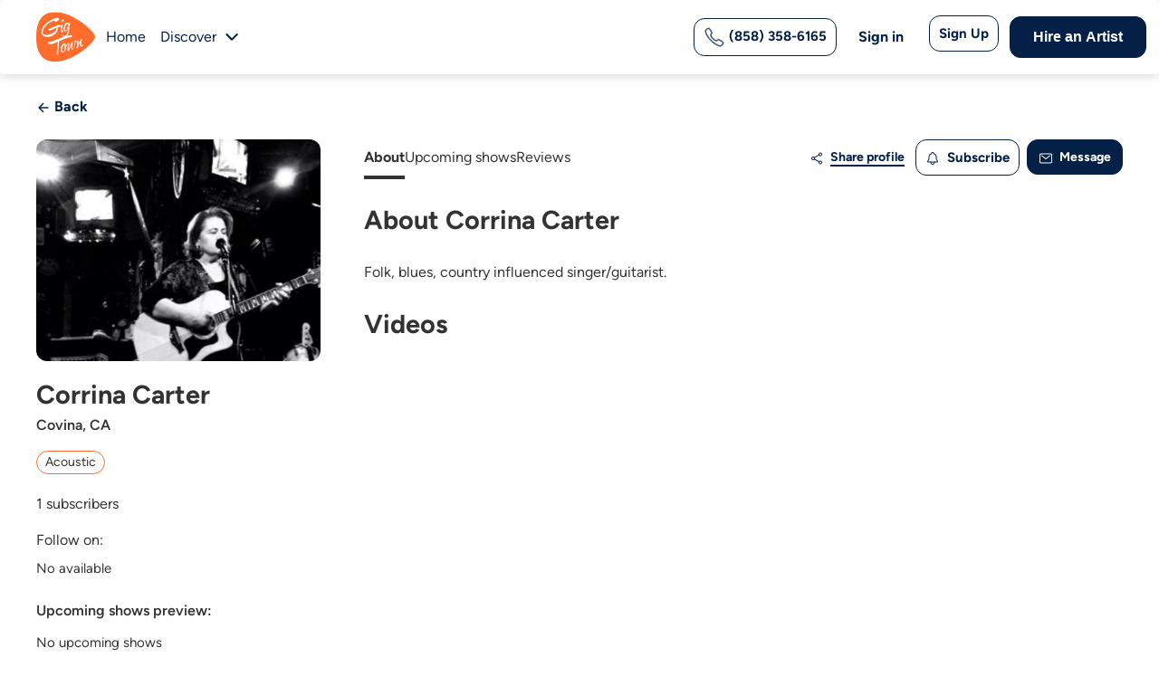

--- FILE ---
content_type: text/html; charset=utf-8
request_url: https://www.gigtown.com/artists/corrina-carter
body_size: 24816
content:
<!DOCTYPE html>
<html>
  <head>
    <meta http-equiv="Content-Type" content="text/html; charset=utf-8" />
    <meta name="viewport" content="width=device-width, initial-scale=1" >

    
    <title>Covina Musician Corrina Carter | GigTown</title>
    <meta http-equiv="imagetoolbar" content="no" />
    <meta name="description" content="Find top San Diego DJs, musicians, and performers for weddings, corporate events, and parties. Book the finest local entertainment for any occasion." />
    <meta name="copyright" content='&copy; Local Music, LLC 2026 All Rights Reserved.' />
    <meta name="author" content="Gigtown" />
    <meta name="language" content="en_US">
    <meta http-equiv="content-language" content="en_US">
    <meta http-equiv="x-ua-compatible" content="IE=Edge" />
    <meta property='og:locale' content='en_US'>
    <meta property='og:type' content='website'/>
    <meta property='og:url' content='https://www.gigtown.com/'>
    <meta property='og:site_name' content='GigTown'>
    <meta property="og:description" content="Find top San Diego DJs, musicians, and performers for weddings, corporate events, and parties. Book the finest local entertainment for any occasion.">
    <meta property='og:image' content='https://static.gigtown.com/assets/gigtown_og-7ece7f40e715a1143416e93be2047922abe7a52c47f09125f3e0f4691fa55810.jpg'>
    <meta property='og:title' content='GigTown: San Diego&#39;s Premier Event Entertainment &amp; Live Music Platform'>
    <meta property="og:postal-code" content="" />
    <meta property="og:email" content="" />

    <meta name="twitter:card" content="summary" />
    <meta name="twitter:url" content="https://www.gigtown.com/" />
    <meta name="twitter:site" content="@gigtownmusic" />
    <meta name="twitter:title" content="GigTown: San Diego&#39;s Premier Event Entertainment &amp; Live Music Platform" />
    <meta name="twitter:description" content="Find top San Diego DJs, musicians, and performers for weddings, corporate events, and parties. Book the finest local entertainment for any occasion." />
    <meta property="twitter:creator" content="Gigtown" />
    <meta property="twitter:image" content="https://static.gigtown.com/assets/gigtown_og-7ece7f40e715a1143416e93be2047922abe7a52c47f09125f3e0f4691fa55810.jpg" />
    <meta name="twitter:image:src" content="https://static.gigtown.com/assets/gigtown_og-7ece7f40e715a1143416e93be2047922abe7a52c47f09125f3e0f4691fa55810.jpg" />
    <meta name="csrf-param" content="authenticity_token" />
<meta name="csrf-token" content="9RnXolOzzBew8xiIum9BDbkS8UxLHDwOgVFdDXz8zDjfvCnZcX0HX13xUKbOTrS4Wir3jaSLdgezomSm1ESegQ" />
      <link rel="icon" type="image/x-icon" href="https://static.gigtown.com/assets/favicon-66256ce528da14298039e41806153821ddcdc645eb57c9215cabb519c4e8a8ae.ico" />
<link rel="apple-touch-icon" type="image/png" href="https://static.gigtown.com/assets/apple-touch-icon-89d8ab086c60b2a0e5ea32489a4dd8186a6806761fff11fb6b6b154a522a3a2c.png" sizes="180x180" />
<link rel="icon" type="image/png" href="https://static.gigtown.com/assets/favicon-32x32-b7e975a713e883be9df1cc75588067b805d5c722c7bde4adf3b3dc8d5ed3e659.png" sizes="32x32" />
<link rel="icon" type="image/png" href="https://static.gigtown.com/assets/favicon-16x16-6b729e6e676061905cc6510d1cbd0860a274a835987e4e845db3c9b6f43626a3.png" sizes="16x16" />
<link rel="mask-icon" type="image/x-icon" href="https://static.gigtown.com/assets/safari-pinned-tab-51f616313ba8a1919a1f36f1a7fa3b48638b63640f4d3be03da32ffc4b5c2536.svg" color="#5bbad5" />
<meta name="apple-itunes-app" content="app-id=932936250">
<!-- <link rel="manifest" href="/manifest.json"> -->
<meta name="theme-color" content="#ffffff">

      <script src='//use.typekit.net/vqw0uzy.js'></script>
<script>try{Typekit.load({async:true});}catch(e){}</script>

    <link rel="stylesheet" href="https://cdnjs.cloudflare.com/ajax/libs/font-awesome/6.5.0/css/all.min.css" media="screen" />
    <link rel="stylesheet" href="https://static.gigtown.com/assets/application-e60f356dd915e2a163a8e55b75538b7c59b385eeb2b4278af11f01be4b109705.css" media="all" data-turbolinks-track="reload" />
    <link rel="stylesheet" href="https://static.gigtown.com/assets/artists-fd23bbfc5d9d335339d097cab780753ebb8827f820387f2f40e3491109ca9baa.css" media="all" data-turbolinks-track="reload" />

    <meta property="fb:app_id" content="466067423528766">
    <meta property="og:site_name" content="GigTown">
    <meta property="og:type" content="website" />
    <meta property="og:locale" content="en_US">

    <meta name="twitter:widgets:csp" content="on">
    <meta name="twitter:card" content="summary">
    <meta name="twitter:site" content="@gigtownmusic">
    <meta name="twitter:app:name:iphone" content="GigTown">
    <meta name="twitter:app:name:ipad" content="GigTown">
    <meta name="twitter:app:name:googleplay" content="GigTown">
    <meta name="twitter:app:id:iphone" content="932936250">
    <meta name="twitter:app:id:ipad" content="932936250">
    <meta name="twitter:app:id:googleplay" content="com.gigtown.fender">
    <meta name="twitter:app:url:iphone" content="gigtown://">
    <meta name="twitter:app:url:ipad" content="gigtown://">
    <meta name="twitter:app:url:googleplay" content="gigtown://">

      <meta property='og:url' content='https://www.gigtown.com/artists/corrina-carter' />
<meta property='og:title' content='Corrina Carter' />
<meta property='og:description' content='Discover and book Corrina Carter on GigTown.' />
<meta property='og:image' content='https://files.gigtown.com/tfss-f4497f89-3b9b-4a53-ab8b-1d248f81a94b-1125x879.jpg' />
<meta name='twitter:url' content='https://www.gigtown.com/artists/corrina-carter' />
<meta name='twitter:title' content='Corrina Carter' />
<meta name='twitter:description' content='Discover and book Corrina Carter on GigTown.' />
<meta name='twitter:image' content='https://files.gigtown.com/tfss-5aa51f36-fb49-4ea3-b504-1be4a1a38eaa-180x180.jpg' />
<meta name="bt-token" content="[base64]" />


    
  <link rel="stylesheet" href="https://static.gigtown.com/assets/message_modal-9a5f4ce74db45672097c984e9500f832739efa3cdbdc832642f346dcbda7d227.css" media="screen" />

  <link rel="stylesheet" href="https://static.gigtown.com/assets/claim_modal-aa1294fb0ff666bb2948a00e6fadab814e078efc0709127a84576fe08c47a395.css" media="screen" />

  <link rel="stylesheet" href="https://static.gigtown.com/assets/rating_modal-a306caf85c64231f4c2afd130e8f646f2e721664d2669c2bd649432304215873.css" media="screen" />

    <!-- Facebook Pixel Code -->
<script>
!function(f,b,e,v,n,t,s){if(f.fbq)return;n=f.fbq=function(){n.callMethod?
n.callMethod.apply(n,arguments):n.queue.push(arguments)};if(!f._fbq)f._fbq=n;
n.push=n;n.loaded=!0;n.version='2.0';n.queue=[];t=b.createElement(e);t.async=!0;
t.src=v;s=b.getElementsByTagName(e)[0];s.parentNode.insertBefore(t,s)}(window,
document,'script','https://connect.facebook.net/en_US/fbevents.js');
fbq('init', '976336195771767', {
});
fbq('track', 'PageView');

</script>
<noscript><img height="1" width="1" style="display:none"
src="https://www.facebook.com/tr?id=976336195771767&ev=PageView&noscript=1"
/></noscript>
<!-- DO NOT MODIFY -->
<!-- End Facebook Pixel Code -->

    <script type="text/javascript"> adroll_adv_id = "RT4T3I57SJH7DCD6F7AJXX"; adroll_pix_id = "CRY7IXSNCZB3POKS3QBETQ"; /* OPTIONAL: provide email to improve user identification */ /* adroll_email = "username@example.com"; */ (function () { var _onload = function(){ if (document.readyState && !/loaded|complete/.test(document.readyState)){setTimeout(_onload, 10);return} if (!window.__adroll_loaded){__adroll_loaded=true;setTimeout(_onload, 50);return} var scr = document.createElement("script"); var host = (("https:" == document.location.protocol) ? "https://s.adroll.com" : "http://a.adroll.com"); scr.setAttribute('async', 'true'); scr.type = "text/javascript"; scr.src = host + "/j/roundtrip.js"; ((document.getElementsByTagName('head') || [null])[0] || document.getElementsByTagName('script')[0].parentNode).appendChild(scr); }; if (window.addEventListener) {window.addEventListener('load', _onload, false);} else {window.attachEvent('onload', _onload)} }()); </script>

    
<!-- <script async src="https://www.googletagmanager.com/gtag/js?id=G-K3XDVS12LN"></script>
<script>
  window.dataLayer = window.dataLayer || [];
  function gtag(){dataLayer.push(arguments);}
  gtag('js', new Date());

  gtag('config', 'G-K3XDVS12LN');
</script>-->
<!-- DO NOT MODIFY -->

<!-- Google Tag Manager -->
<script>(function(w,d,s,l,i){w[l]=w[l]||[];w[l].push({'gtm.start':
new Date().getTime(),event:'gtm.js'});var f=d.getElementsByTagName(s)[0],
j=d.createElement(s),dl=l!='dataLayer'?'&l='+l:'';j.async=true;j.src=
'https://www.googletagmanager.com/gtm.js?id='+i+dl;f.parentNode.insertBefore(j,f);
})(window,document,'script','dataLayer','GTM-556P69S7');</script>
<!-- End Google Tag Manager -->

<!-- JSON-LD Structured Data -->
<script type="application/ld+json">
  {
    "@context": "http://schema.org",
    "@type": "WebSite",
    "name": "GigTown",
    "url": "https://www.gigtown.com/",
    "description": "Find top San Diego DJs, musicians, and performers for weddings, corporate events, and parties. Book the finest local entertainment for any occasion.",
    "mainEntityOfPage": {
      "@type": "WebPage",
      "url": "https://www.gigtown.com/"
    },
    "author": {
      "@type": "Organization",
      "name": "GigTown",
      "url": "https://www.gigtown.com/"
    },
    "about": {
      "@type": "Thing",
      "name": "GigTown: San Diego's Premier Event Entertainment & Live Music Platform",
      "description": "Find top San Diego DJs, musicians, and performers for weddings, corporate events, and parties. Book the finest local entertainment for any occasion."
    },
    "sameAs": [
      "https://www.youtube.com/gigtown",
      "https://www.facebook.com/gigtownmusic",
      "http://instagram.com/gigtownmusic",
      "http://www.linkedin.com/company/gigtown"
    ]
  }
</script>





    <script type="application/ld+json">
   {
       "@context": "https://schema.org",
       "@type": "ProfilePage",
       "mainEntity": {
           "@type": "Person",
           "name": "Corrina Carter",
           "alternateName": "Corrina",
           "identifier": "f1KkFC1M7Z",
           "interactionStatistic": {
               "@type": "InteractionCounter",
               "interactionType": "https://schema.org/FollowAction",
               "userInteractionCount": "1"
           },
           "description": "Folk, blues, country influenced singer/guitarist.",
           "image": "https://files.gigtown.com/tfss-f4497f89-3b9b-4a53-ab8b-1d248f81a94b-1125x879.jpg",
           "sameAs": ["https://www.gigtown.com/artists/corrina-carter","https://www.youtube.com/embed/4oyqEW1HFTI"]
       }      
   }
</script>

  </head>

  <body id='artists-artist_profile' class='light '>
    <!--  Nav -->
    <!-- Google Tag Manager (noscript) -->
<noscript><iframe src="https://www.googletagmanager.com/ns.html?id=GTM-556P69S7" height="0" width="0" style="display:none;visibility:hidden"></iframe></noscript>
<!-- End Google Tag Manager (noscript) -->


<!-- Header start 11-->
<nav class="navbar navbar-expand-md navbarCustom fixed-top">
    <div class="container-fluid containerCustom">
        <div class="d-flex align-items-center">
            <a class="navbar-brand" data-turbolinks="false" data-turbo="true" href="/">
                <svg class="lazyload" xmlns="http://www.w3.org/2000/svg" width="65" height="56" viewBox="0 0 65 56" fill="none">
                    <g clip-path="url(#clip0_1_877)">
                        <g clip-path="url(#clip1_1_877)">
                            <g clip-path="url(#clip2_1_877)">
                                <path fill-rule="evenodd" clip-rule="evenodd" d="M64.9693 27.7794C64.9693 34.3514 39.6386 55.3088 21.0968 55.3088C2.55497 55.3088 0 39.3169 0 27.7794C0 16.607 2.55497 0.25 21.0968 0.25C39.6386 0.25 64.9693 21.1344 64.9693 27.7794Z" fill="#FF6C2C" />
                                <path fill-rule="evenodd" clip-rule="evenodd" d="M13.4318 18.7655H13.5778C13.7968 18.9115 14.2348 18.9115 14.7457 18.7655C16.7167 18.1813 20.5857 15.8446 24.3816 14.7492C24.8926 14.6032 25.4036 14.4572 25.9146 14.3841C26.1336 14.3111 26.2796 14.4572 26.2796 14.5302C26.3526 14.8223 26.4986 15.2604 26.9366 15.9906C26.9366 15.9906 27.0096 16.0636 27.0096 16.2097C27.0096 16.2827 26.9366 16.4288 26.7176 16.5018C25.6956 16.6478 24.8196 16.8669 24.0166 17.086L23.5786 17.232C23.7246 17.7432 23.7246 18.2543 23.7246 18.7655C23.7246 23.0008 19.8557 26.1407 15.6947 27.3091C10.9498 28.6965 5.83984 27.4551 5.83984 22.4896C5.83984 14.9683 14.1618 9.19955 21.6807 7.00888C23.3596 6.49773 25.3306 6.78981 25.3306 8.3963C25.3306 8.68839 23.7976 10.0028 22.5567 10.733C22.4107 10.806 22.1187 10.9521 21.8997 11.0251C20.8047 11.3172 20.6587 10.2219 20.5857 9.71071C20.5857 9.71071 20.0017 9.71071 19.2717 9.92977C13.9428 11.4632 7.08083 17.232 7.08083 22.8547C7.08083 25.7756 10.8038 26.2137 14.5997 25.1184C18.4687 24.0231 22.4837 21.3213 22.4837 18.2543C22.4837 18.0352 22.4837 17.8892 22.4107 17.6701C19.7097 18.6194 17.4467 19.9338 15.8407 20.372C14.5267 20.7371 13.5778 20.518 13.2128 19.0576C13.2128 18.9845 13.2858 18.7655 13.4318 18.7655Z" fill="white" />
                                <path fill-rule="evenodd" clip-rule="evenodd" d="M27.8108 14.5526C28.1758 14.4796 28.5408 14.3335 29.1248 14.0414C29.4168 13.9684 29.4168 14.1145 29.4168 14.1145C28.8328 17.3274 28.5408 18.6419 28.5408 20.7595C28.5408 21.4897 28.7598 21.7088 29.0518 21.5627C29.5628 21.4167 30.2198 20.4674 30.4388 19.8102C30.5118 19.7372 30.5848 19.6642 30.6578 19.6642C30.7308 19.6642 30.8038 19.6642 30.8038 19.7372V19.8102C30.5848 21.0516 29.6358 22.439 28.6138 22.7311C27.3728 23.0962 27.0078 21.6358 27.0078 19.8832C27.0078 18.0577 27.3728 15.867 27.5918 14.8447C27.5918 14.9177 27.6648 14.5526 27.8108 14.5526ZM30.5118 9.00291C30.5118 9.80615 29.8548 10.9745 29.1248 11.1936C28.3948 11.4126 28.1028 10.9745 28.1028 10.3903C28.1028 9.58709 28.6868 8.49175 29.5628 8.27269C30.2928 8.12664 30.5118 8.49175 30.5118 9.00291Z" fill="white" />
                                <path fill-rule="evenodd" clip-rule="evenodd" d="M37.3017 12.7968C35.5497 19.2958 37.8126 25.9408 31.5347 27.6933C29.8557 28.1315 28.4688 26.9631 28.4688 25.4297C28.4688 25.2106 28.5417 25.0645 28.6877 25.0645C28.7607 25.0645 28.9067 25.0645 28.9797 25.2106C28.9797 26.0138 29.7097 27.1822 30.8047 26.8171C35.5497 25.5027 34.8197 20.3911 34.9657 18.0544C34.3817 19.7339 33.5057 21.3404 32.5567 21.5595C30.9507 21.9976 30.2937 20.5372 30.2937 18.5656C30.2937 16.0098 31.5347 12.5777 33.6517 11.9936C34.3817 11.7745 34.9657 11.9205 35.2577 12.2856C36.0607 12.1396 37.2287 11.9205 37.2287 12.5777C37.3017 12.7238 37.3017 12.7968 37.3017 12.7968ZM35.1117 15.1335L35.4037 13.527C35.0387 13.308 34.6007 13.308 34.3087 13.381C32.7027 13.8191 31.8267 17.2512 31.8267 19.2228C31.8267 20.172 32.0457 20.8293 32.4837 20.6832C33.7977 20.2451 34.7467 17.2512 35.1117 15.1335Z" fill="white" />
                                <path fill-rule="evenodd" clip-rule="evenodd" d="M13.5199 33.0172C13.8849 32.8712 13.8119 33.8205 15.6369 33.3093C21.9148 31.4838 27.8278 28.1978 33.8137 26.4452C36.4417 25.715 38.1937 25.3499 39.7266 26.5183C39.7266 26.5183 39.7996 26.5913 39.7996 26.8103C39.7996 27.3945 38.8507 27.7596 38.4127 28.0517C38.1207 28.1978 37.1717 28.7819 37.1717 28.7819C37.1717 28.7819 36.8067 28.855 36.8067 28.7089C36.8067 28.4899 37.0257 28.3438 37.3177 28.0517C37.3177 28.0517 37.0257 27.9787 36.0767 28.2708C32.9377 29.1471 28.8498 30.8996 25.2728 32.5061C24.9808 36.7414 24.3238 42.9483 24.3238 46.9645C24.3238 47.2566 24.1048 47.5487 23.8858 47.6217C23.8128 47.6217 23.6668 47.6217 23.5938 47.5487C23.3748 47.1836 22.7178 47.3296 22.7178 46.5264C22.7178 44.7738 23.5208 37.5446 24.0318 33.0903C21.3309 34.2586 19.0679 35.2809 17.8269 35.646C15.7099 36.2302 13.1549 36.0112 13.1549 33.7475C13.0819 33.2363 13.3009 33.0172 13.5199 33.0172Z" fill="white" />
                                <path fill-rule="evenodd" clip-rule="evenodd" d="M42.7756 33.736C42.3376 33.663 42.1916 33.2979 42.1916 32.9328C42.1916 32.2756 42.7026 31.3993 43.0676 31.3263C43.5786 31.1802 43.7976 31.4723 43.7976 31.9835C43.7976 32.2756 43.7976 32.5677 43.7246 32.9328C44.2356 32.6407 44.6736 32.4946 45.0386 32.3486C46.4256 31.9835 46.7906 32.6407 46.7906 33.4439C46.7906 34.3932 46.6446 35.5616 46.6446 36.2188C47.3746 34.5393 48.1776 31.8374 49.4186 30.304C49.4916 30.2309 49.4916 30.2309 49.5646 30.1579C49.7836 30.0849 50.5865 30.377 50.5865 30.5961V30.7421C50.0756 32.0565 49.8566 34.0281 49.8566 35.2695C49.8566 36.5109 50.2216 37.2411 50.8785 37.095C51.1705 37.022 51.4625 36.7299 51.8275 36.2918C51.8275 36.2918 51.9005 36.2918 51.9005 36.2188C51.9735 36.2188 51.9735 36.2188 51.9735 36.2918C51.9735 37.1681 51.0245 38.2634 50.1486 38.4825C48.2506 38.9936 48.1046 35.2695 48.1046 34.1741C47.0826 35.5616 46.4986 38.6285 46.0606 40.162C46.0606 40.308 45.9146 40.381 45.7686 40.4541C45.5496 40.5271 45.1846 40.4541 45.1846 40.381C45.1116 40.162 44.7466 40.381 44.7466 40.162V39.9429C44.8196 39.5048 44.8926 38.3364 45.0386 36.949C45.1116 35.9997 45.1846 35.0504 45.1846 34.2472C45.1846 33.2249 44.8196 33.1518 44.0166 33.3709C43.8706 33.4439 43.7246 33.4439 43.5786 33.5169C43.0676 36.5109 41.4617 41.4764 40.0747 41.8415C39.1987 42.1336 38.4687 40.9652 38.4687 38.7015C38.4687 38.0443 38.5417 37.2411 38.6877 36.4378C38.1037 36.8029 36.9357 43.0098 35.6947 43.375C34.6727 43.667 34.3807 42.9368 34.3807 41.9145C34.3807 40.235 35.1107 37.6062 35.1107 36.2918C35.1107 35.7076 34.8917 35.7076 34.7457 35.7806C34.3807 35.8537 34.4537 37.2411 32.9937 38.2634V38.6285C32.9937 41.0382 31.6798 44.1052 29.7818 44.6163C27.8108 45.2005 27.0078 43.667 27.0078 41.7685C27.0078 39.2127 28.3948 35.7806 30.5118 35.1965C32.1908 34.6853 32.3368 35.8537 32.3368 36.2188V36.3648C31.9718 36.2918 31.6798 36.3648 31.3878 36.4378C29.4898 36.949 28.5408 39.8699 28.5408 41.9145C28.5408 43.3019 28.9788 44.3242 29.7088 44.1052C30.7308 43.8131 31.4608 41.5494 31.4608 39.7969C31.4608 38.7745 31.2418 37.9713 30.6578 37.8253C30.6578 37.8253 31.3878 37.2411 31.8988 36.949C32.1908 36.949 32.4098 36.876 32.6287 36.8029C34.5267 36.2188 34.5267 34.7583 35.2567 34.5393C36.2787 34.2472 36.5707 35.1234 36.5707 36.3648C36.5707 37.7522 36.2057 39.5778 36.2057 40.5271V40.8922C36.2057 40.9652 36.2787 40.9652 36.2787 40.9652C36.7897 40.8192 38.6877 34.3932 38.9797 33.736C39.0527 33.5169 39.2717 33.3709 39.4177 33.2979C39.7097 33.2249 40.3667 33.4439 40.3667 33.736C40.3667 33.9551 39.8557 37.4602 39.8557 39.4318C39.8557 39.9429 39.9287 41.0382 40.3667 40.9652C41.0967 40.7462 42.6296 36.1457 42.7756 33.736Z" fill="white" />
                            </g>
                        </g>
                    </g>
                    <defs>
                        <clipPath id="clip0_1_877">
                            <rect width="65" height="55.5" fill="white" transform="translate(0 0.25)" />
                        </clipPath>
                        <clipPath id="clip1_1_877">
                            <rect width="65" height="55.5" fill="white" transform="translate(0 0.25)" />
                        </clipPath>
                        <clipPath id="clip2_1_877">
                            <rect width="65" height="55.5" fill="white" transform="translate(0 0.25)" />
                        </clipPath>
                    </defs>
                </svg>
            </a>
            <ul class="navbar-nav d-flex flex-row">
                <li class="nav-item">
                    <a id="home-link" class="nav-link active" aria-current="page" data-turbolinks="false" data-turbo="true" href="/">Home</a>
                </li>
                <li class="nav-item drop-dis">
                    <a id="discover-link" class="nav-link nav-dis" data-turbolinks="false" data-turbo="false" href="/discover" role="button">
                        Discover
                    </a>

                </li>
                <li class="nav-item nav-item-svg dropdown drop-dis">
                    <span>
                        <svg id="discover-link" class="lazyload" width="24" height="24" viewBox="0 0 24 24" fill="none" xmlns="http://www.w3.org/2000/svg">
                            <path d="M12.0716 13.3139L17.0216 8.36388C17.1139 8.26837 17.2242 8.19219 17.3462 8.13978C17.4682 8.08737 17.5995 8.05979 17.7322 8.05863C17.865 8.05748 17.9967 8.08278 18.1196 8.13306C18.2425 8.18334 18.3541 8.25759 18.448 8.35149C18.5419 8.44538 18.6162 8.55703 18.6665 8.67993C18.7167 8.80282 18.742 8.9345 18.7409 9.06728C18.7397 9.20006 18.7121 9.33128 18.6597 9.45329C18.6073 9.57529 18.5311 9.68564 18.4356 9.77788L12.7786 15.4349C12.5911 15.6224 12.3368 15.7277 12.0716 15.7277C11.8065 15.7277 11.5522 15.6224 11.3646 15.4349L5.70763 9.77788C5.61212 9.68564 5.53594 9.57529 5.48353 9.45329C5.43112 9.33128 5.40354 9.20006 5.40238 9.06728C5.40123 8.9345 5.42653 8.80282 5.47681 8.67993C5.52709 8.55703 5.60134 8.44538 5.69524 8.35149C5.78913 8.25759 5.90078 8.18334 6.02368 8.13306C6.14657 8.08278 6.27825 8.05748 6.41103 8.05863C6.54381 8.05979 6.67503 8.08737 6.79704 8.13978C6.91904 8.19219 7.02939 8.26837 7.12163 8.36388L12.0716 13.3139Z" fill="#042046" />
                        </svg>
                    </span>
                    <ul class="dropdown-menu">
                        <li><a class="dropdown-item" data-turbolinks="false" data-turbo="true" href="/discover/artists">Artists</a></li>
                        <li><a class="dropdown-item" data-turbolinks="false" data-turbo="true" href="/discover/shows">Shows</a></li>
                        <li><a class="dropdown-item" data-turbolinks="false" data-turbo="true" href="/discover/venue">Venues</a></li>
                    </ul>
                </li>
            </ul>
        </div>
        <button name="button" type="submit" class="btnBordered phonenumber navbar-toggler" style="
    width: auto;
        margin-right: 35px;
            display: none;
            ">
            <a href="tel:(858) 358-6165">
                <svg style="display:none;" width="24" height="24" viewBox="0 0 24 24" fill="none" xmlns="http://www.w3.org/2000/svg">
                    <path fill-rule="evenodd" clip-rule="evenodd" d="M6.41612 1.83309C6.57336 1.95658 6.74996 2.12273 6.95313 2.3234C7.38842 2.75181 7.89341 3.4382 8.32673 4.09713C8.76492 4.76344 9.17094 5.46488 9.39852 5.95309L9.39866 5.95341L9.39881 5.95372C9.5278 6.23111 9.64407 6.48249 9.72579 6.7028C9.80878 6.92653 9.87775 7.17263 9.8782 7.44118C9.87913 8.00333 9.57401 8.43719 9.2801 8.83736C9.19566 8.95232 9.12392 9.04652 9.06209 9.12772C8.9288 9.30273 8.84143 9.41747 8.77148 9.55016C8.70325 9.67959 8.68334 9.77304 8.71563 9.92348C8.7622 10.1404 8.96465 10.6152 9.35777 11.2364C9.73795 11.8372 10.2585 12.5148 10.8804 13.1347C11.5022 13.7546 12.169 14.2614 12.7578 14.6281C13.3645 15.006 13.8317 15.2 14.0549 15.2476C14.2102 15.2807 14.3072 15.26 14.4369 15.1924C14.5737 15.1212 14.6954 15.0283 14.8847 14.8838C14.959 14.827 15.0439 14.7623 15.1441 14.6877L15.1443 14.6876L15.1519 14.682C15.5534 14.3837 15.9995 14.0522 16.565 14.0528C16.8444 14.0531 17.0952 14.132 17.316 14.2221C17.5269 14.3082 17.7693 14.4303 18.0351 14.5642L18.0574 14.5754C18.5234 14.8104 19.2162 15.2085 19.8869 15.6424C20.5458 16.0687 21.241 16.5662 21.6739 17.0024L21.6745 17.0031C21.8758 17.2063 22.0423 17.3829 22.1661 17.5401C22.2859 17.6922 22.4175 17.8891 22.473 18.1339C22.5354 18.4097 22.4788 18.6391 22.4207 18.7982C22.3945 18.87 22.3637 18.9388 22.3415 18.9881C22.338 18.9958 22.3347 19.0033 22.3314 19.0106C22.3108 19.0563 22.2928 19.0962 22.2737 19.1418L22.2732 19.1429L22.2728 19.144C22.0769 19.6086 21.8385 20.0542 21.5608 20.475L21.56 20.4763L21.5592 20.4776C21.0166 21.2928 20.5061 21.8254 19.7126 22.195C19.3003 22.387 18.7111 22.581 17.7956 22.4668C16.9149 22.357 15.7692 21.9671 14.2055 21.0914L14.2052 21.0911C11.7029 19.6878 9.96667 18.4779 7.72697 16.2445C5.49384 14.0176 4.3962 12.5642 2.85859 9.77085C1.31064 6.95878 1.31286 5.22466 1.75492 4.28004C2.12608 3.48691 2.66404 2.97881 3.47652 2.43901L3.47812 2.43795L3.47973 2.4369C3.90104 2.16009 4.34682 1.92244 4.81148 1.72694L4.81301 1.7263L4.81454 1.72566C4.86053 1.70655 4.90075 1.68852 4.94673 1.66791C4.95394 1.66467 4.9613 1.66138 4.96884 1.658C5.01825 1.63589 5.08716 1.60515 5.15885 1.57911C5.31777 1.52138 5.54675 1.46499 5.82202 1.52706C6.06676 1.58225 6.26365 1.71334 6.41612 1.83309ZM5.39179 3.11014C5.01264 3.26977 4.64886 3.46369 4.30498 3.68948C3.61861 4.14568 3.32437 4.46524 3.11351 4.91582C2.97338 5.21527 2.71403 6.39771 4.17265 9.04751C5.6416 11.7161 6.65334 13.0555 8.78615 15.1823C10.9123 17.3025 12.5332 18.4336 14.9385 19.7826C16.4105 20.607 17.3648 20.9015 17.9812 20.9784C18.5627 21.0509 18.8677 20.9338 19.0792 20.8353C19.5333 20.6237 19.8543 20.3315 20.3098 19.6475C20.5361 19.3043 20.7305 18.9409 20.8903 18.5621C20.9118 18.5105 20.933 18.4629 20.9509 18.4231C20.8809 18.3401 20.7738 18.2253 20.609 18.0588C20.2974 17.745 19.7192 17.3204 19.0721 16.9018C18.4368 16.4908 17.791 16.1211 17.3823 15.9149C17.0872 15.7663 16.8983 15.6718 16.7491 15.6109C16.604 15.5516 16.5618 15.5528 16.5634 15.5528C16.577 15.5528 16.5306 15.5263 16.0388 15.8917C15.9886 15.929 15.9343 15.9707 15.8768 16.0147C15.6577 16.1827 15.3923 16.3861 15.1294 16.523C14.7366 16.7275 14.2856 16.8305 13.742 16.7146C13.2663 16.6131 12.6246 16.3123 11.9648 15.9013C11.287 15.4791 10.5295 14.9029 9.82145 14.1971C9.11354 13.4914 8.52454 12.7248 8.09027 12.0386C7.66893 11.3728 7.35201 10.718 7.24904 10.2383C7.13181 9.69219 7.2387 9.24119 7.44456 8.85066C7.57723 8.599 7.77555 8.33898 7.93877 8.12497C7.98679 8.062 8.03178 8.00302 8.07116 7.94941C8.38645 7.52011 8.37905 7.45168 8.37824 7.44422C8.37822 7.44397 8.3782 7.44379 8.3782 7.44367C8.37817 7.42921 8.37484 7.37384 8.31943 7.22448C8.26277 7.07173 8.17456 6.87841 8.03875 6.58637C7.85329 6.18861 7.48975 5.55436 7.07345 4.92131C6.65232 4.28093 6.21797 3.70436 5.90057 3.3921L5.90003 3.39157L5.8995 3.39104C5.73202 3.22561 5.61684 3.1184 5.53368 3.04861C5.49327 3.06667 5.44458 3.08818 5.39179 3.11014Z" fill="#FF6C2C" fill-opacity="0.75"></path>
                </svg>
                (858) 358-6165
            </a>
        </button>
        <button id="newnav" class="navbar-toggler" type="button" data-toggle="collapse" data-target="#navbarSupportedContent" aria-controls="navbarSupportedContent" aria-expanded="false" aria-label="Toggle navigation">
            <div class="line"></div>
            <div class="line"></div>
            <div class="line"></div>
        </button>

        <div class="collapse navbar-collapse" id="navbarSupportedContent">
            <ul class="navbar-nav ms-auto align-items-center menuRight">
                <li class="hasPhoneNumber">
                    <button name="button" type="submit" class="btnBordered phonenumber">
                        <a href="tel:(858) 358-6165">
                            <svg style="" width="24" height="24" viewBox="0 0 24 24" fill="none" xmlns="http://www.w3.org/2000/svg">
                                <path fill-rule="evenodd" clip-rule="evenodd" d="M6.41612 1.83309C6.57336 1.95658 6.74996 2.12273 6.95313 2.3234C7.38842 2.75181 7.89341 3.4382 8.32673 4.09713C8.76492 4.76344 9.17094 5.46488 9.39852 5.95309L9.39866 5.95341L9.39881 5.95372C9.5278 6.23111 9.64407 6.48249 9.72579 6.7028C9.80878 6.92653 9.87775 7.17263 9.8782 7.44118C9.87913 8.00333 9.57401 8.43719 9.2801 8.83736C9.19566 8.95232 9.12392 9.04652 9.06209 9.12772C8.9288 9.30273 8.84143 9.41747 8.77148 9.55016C8.70325 9.67959 8.68334 9.77304 8.71563 9.92348C8.7622 10.1404 8.96465 10.6152 9.35777 11.2364C9.73795 11.8372 10.2585 12.5148 10.8804 13.1347C11.5022 13.7546 12.169 14.2614 12.7578 14.6281C13.3645 15.006 13.8317 15.2 14.0549 15.2476C14.2102 15.2807 14.3072 15.26 14.4369 15.1924C14.5737 15.1212 14.6954 15.0283 14.8847 14.8838C14.959 14.827 15.0439 14.7623 15.1441 14.6877L15.1443 14.6876L15.1519 14.682C15.5534 14.3837 15.9995 14.0522 16.565 14.0528C16.8444 14.0531 17.0952 14.132 17.316 14.2221C17.5269 14.3082 17.7693 14.4303 18.0351 14.5642L18.0574 14.5754C18.5234 14.8104 19.2162 15.2085 19.8869 15.6424C20.5458 16.0687 21.241 16.5662 21.6739 17.0024L21.6745 17.0031C21.8758 17.2063 22.0423 17.3829 22.1661 17.5401C22.2859 17.6922 22.4175 17.8891 22.473 18.1339C22.5354 18.4097 22.4788 18.6391 22.4207 18.7982C22.3945 18.87 22.3637 18.9388 22.3415 18.9881C22.338 18.9958 22.3347 19.0033 22.3314 19.0106C22.3108 19.0563 22.2928 19.0962 22.2737 19.1418L22.2732 19.1429L22.2728 19.144C22.0769 19.6086 21.8385 20.0542 21.5608 20.475L21.56 20.4763L21.5592 20.4776C21.0166 21.2928 20.5061 21.8254 19.7126 22.195C19.3003 22.387 18.7111 22.581 17.7956 22.4668C16.9149 22.357 15.7692 21.9671 14.2055 21.0914L14.2052 21.0911C11.7029 19.6878 9.96667 18.4779 7.72697 16.2445C5.49384 14.0176 4.3962 12.5642 2.85859 9.77085C1.31064 6.95878 1.31286 5.22466 1.75492 4.28004C2.12608 3.48691 2.66404 2.97881 3.47652 2.43901L3.47812 2.43795L3.47973 2.4369C3.90104 2.16009 4.34682 1.92244 4.81148 1.72694L4.81301 1.7263L4.81454 1.72566C4.86053 1.70655 4.90075 1.68852 4.94673 1.66791C4.95394 1.66467 4.9613 1.66138 4.96884 1.658C5.01825 1.63589 5.08716 1.60515 5.15885 1.57911C5.31777 1.52138 5.54675 1.46499 5.82202 1.52706C6.06676 1.58225 6.26365 1.71334 6.41612 1.83309ZM5.39179 3.11014C5.01264 3.26977 4.64886 3.46369 4.30498 3.68948C3.61861 4.14568 3.32437 4.46524 3.11351 4.91582C2.97338 5.21527 2.71403 6.39771 4.17265 9.04751C5.6416 11.7161 6.65334 13.0555 8.78615 15.1823C10.9123 17.3025 12.5332 18.4336 14.9385 19.7826C16.4105 20.607 17.3648 20.9015 17.9812 20.9784C18.5627 21.0509 18.8677 20.9338 19.0792 20.8353C19.5333 20.6237 19.8543 20.3315 20.3098 19.6475C20.5361 19.3043 20.7305 18.9409 20.8903 18.5621C20.9118 18.5105 20.933 18.4629 20.9509 18.4231C20.8809 18.3401 20.7738 18.2253 20.609 18.0588C20.2974 17.745 19.7192 17.3204 19.0721 16.9018C18.4368 16.4908 17.791 16.1211 17.3823 15.9149C17.0872 15.7663 16.8983 15.6718 16.7491 15.6109C16.604 15.5516 16.5618 15.5528 16.5634 15.5528C16.577 15.5528 16.5306 15.5263 16.0388 15.8917C15.9886 15.929 15.9343 15.9707 15.8768 16.0147C15.6577 16.1827 15.3923 16.3861 15.1294 16.523C14.7366 16.7275 14.2856 16.8305 13.742 16.7146C13.2663 16.6131 12.6246 16.3123 11.9648 15.9013C11.287 15.4791 10.5295 14.9029 9.82145 14.1971C9.11354 13.4914 8.52454 12.7248 8.09027 12.0386C7.66893 11.3728 7.35201 10.718 7.24904 10.2383C7.13181 9.69219 7.2387 9.24119 7.44456 8.85066C7.57723 8.599 7.77555 8.33898 7.93877 8.12497C7.98679 8.062 8.03178 8.00302 8.07116 7.94941C8.38645 7.52011 8.37905 7.45168 8.37824 7.44422C8.37822 7.44397 8.3782 7.44379 8.3782 7.44367C8.37817 7.42921 8.37484 7.37384 8.31943 7.22448C8.26277 7.07173 8.17456 6.87841 8.03875 6.58637C7.85329 6.18861 7.48975 5.55436 7.07345 4.92131C6.65232 4.28093 6.21797 3.70436 5.90057 3.3921L5.90003 3.39157L5.8995 3.39104C5.73202 3.22561 5.61684 3.1184 5.53368 3.04861C5.49327 3.06667 5.44458 3.08818 5.39179 3.11014Z" fill="#FF6C2C" fill-opacity="0.75"></path>
                            </svg>
                            (858) 358-6165
                        </a>
                    </button>
                </li>
                <div class="d-flex order-3 order-md-1">
                    <li class="nav-item">
                        <!-- <button class="btnWhite" type="submit"><span>Sign in</span></button> -->
                        <button name="button" type="submit" class="btnWhite login-btn" data-toggle="modal" data-target="#auth-modal" data-action="login">Sign in</button>
                    </li>
                    <li class="nav-item">
                        <!-- <button class="btnBordered" type="submit">Sign up</button> -->
                        <button name="button" type="submit" class="btnBordered signup-btn" data-toggle="modal" data-target="#auth-modal" data-action="signup">Sign Up</button>
                    </li>
                </div>
                <hr class="order-2 d-block d-md-none hrMenu" />
                <li class="nav-item order-1 order-md-3 mlMob-0">
                    <!-- <div style="display:none">
                        <div type="submit" data-tf-live="01HGHCEB9GM2KG982GSC4VE8K6" class="hire-btnPrimary hidden" id="hire_an_artist_box" ></div>
                    </div> -->

                    <div type="submit" class="hire-btnPrimary" id="hire_an_artist_box_2" onClick="openHireAnArtist();">
                        <button data-tf-popup="XguSZJLf" style="all:unset;font-family:Helvetica,Arial,sans-serif;display:inline-block;max-width:100%;white-space:nowrap;overflow:hidden;text-overflow:ellipsis;background-color:#0445AF;color:#fff;font-size:20px;border-radius:25px;padding:0 33px;font-weight:bold;height:50px;cursor:pointer;line-height:50px;text-align:center;margin:0;text-decoration:none;" data-tf-loaded="true">Hire an Artist</button>
                    </div>

                    <!--<script>
                          let btnText = 'Hire an Artist';
                          let intervalId;

                          function updateButtonText() {
                            console.log('updateButtonText navigation');
                            const buttonElement = $("#hire_an_artist_box").find('button');
                            const hire_an_artist_box_home = $("#hire_an_artist_box_home").find('button');

                            if (buttonElement.length > 0) {
                              // Set the text and clear the interval if successful
                              if(buttonElement.text() !== btnText){
                                buttonElement.text(btnText);
                                hire_an_artist_box_home.text(btnText);
                                clearInterval(intervalId);
                                intervalId = setInterval(updateButtonText, 500);
                                $("#hire_an_artist_box").removeClass('hidden');
                              } else {
                                buttonElement.text(btnText);
                                hire_an_artist_box_home.text(btnText);
                                clearInterval(intervalId);
                                $("#hire_an_artist_box").removeClass('hidden');
                                $("#hire_an_artist_box_home").removeClass('hidden');
                              }

                              if (buttonElement.text() !== 'Hire an Artist') {
                                buttonElement.text(btnText);
                                hire_an_artist_box_home.text(btnText);
                                clearInterval(intervalId);
                                intervalId = setInterval(updateButtonText, 600);
                              } else {
                                buttonElement.text(btnText);
                                hire_an_artist_box_home.text(btnText);
                                clearInterval(intervalId);
                                $("#hire_an_artist_box").removeClass('hidden');
                                $("#hire_an_artist_box_home").removeClass('hidden');
                              }
                            }
                          }
                          document.addEventListener('DOMContentLoaded', function () {
                            intervalId = setInterval(updateButtonText, 300);
                          });
                        </script>-->
                </li>
            </ul>
        </div>

    </div>
</nav>
<!-- Header end -->



<div class="modal fade my-modal show" id='auth-modal' tabindex="-1" role='dialog'>
    <div class="modal-dialog modal-dialog-scrollable modal-dialog-centered modal-md" role='document'>
        <div class="modal-content" data="artist_profile">
            

<div class="modal-header border-0">
    <button class="btn-close" type="button" data-dismiss="modal" aria-label="Close"></button>
</div>
<h6 class='login-prompt text-xs-center text-green m-b-0 m-t-1 hidden'></h6>
<div class="modal-body">
    <div class="font32 fontBold fontDarkgray mb-12">
        <span class='signup-only hidden'>Sign up</span>
        <span class='login-only hidden'>Sign in</span>
    </div>

    <div class='authentication'>
        <!-- <button id="facebook-login-btn" class='facebook-login-btn btn btn-facebook btn-thick w-100 position-rel login-only'>
            <div class='fb-icon position-absolute'>
                <i class='fa fa-facebook' aria-hidden='true'></i>
            </div>
            <div>
                Login with Facebook
            </div>
        </button> -->
        <div class='signup-only text-gray text-sz-13  hidden'>
            <div class='pull-left text-xs-left'>
                Are you an artist?<br/>
                <a title="Artist Signup" data-turbolinks="false" href="/artist-signup">
                    <button name="button" type="submit" class="btn btn-secondary auth-toggle clickable text-sz-14 m-r-half m-t-half">Artist Signup</button>
</a>            </div>
            <div class='pull-right text-xs-left'>
                Already have an account?<br/>
                <button name="button" type="submit" class="btn btn-secondary auth-toggle clickable text-sz-14 m-r-half m-t-half" data-action="login">Sign in</button>
                
            </div>
            <hr class='pull-right w-100'/>
        </div>
        <!-- <button id="facebook-signup-btn" class='facebook-signup-btn btn btn-facebook btn-thick w-100 position-rel signup-only hidden'>
            <div class='fb-icon position-absolute'>
                <i class='fa fa-facebook' aria-hidden='true'></i>
            </div>
            <div>
                Sign up with Facebook
            </div>
        </button>
        <p class='text-xs-center mt-3 text-secondary'>OR</p> -->
        <form id="login-form" class="auth-form login-only" action="https://www.gigtown.com/login" accept-charset="UTF-8" method="post"><input name="utf8" type="hidden" value="&#x2713;" autocomplete="off" /><input type="hidden" name="authenticity_token" value="UbLggLpECbVtQETNF_542PLGAxjvxCbgq6SdfUK7fgGde3xnsSd4RUZCPvsY_5CjWbbr--0yHl8QPHibDDKZOA" autocomplete="off" />
                <input value="/artists/corrina-carter" autocomplete="off" type="hidden" name="login[redirect_url]" id="login_redirect_url" />
            <div class="mb-12">
                <label for="exampleInputEmail1" class="form-label">Email or Username <span>*</span></label>
                <input class="form-control no-enter-submit inputCustom" placeholder="Email or Username" required="required" type="text" name="login[username]" id="login_username" />
            </div>
            <div class="mb-12">
                <label for="exampleInputPassword1" class="form-label">Password <span>*</span></label>
                <input class="form-control no-enter-submit inputCustom" placeholder="Password" required="required" type="password" name="login[password]" id="login_password" />
            </div>
            <div class='m-t-half mb-12'>
                <a class="text-sz-14 text-gray text-decoration" title="Reset Password" data-turbolinks="false" href="/forgot-password">Forgot your password?</a>
            </div>
            <div class="mb-12">
                <input type="submit" name="commit" value="Log in" class="btnPrimary w-100" data-disable-with="Log in" />
            </div>
            <div class='text-xs-center'>
                <img class="loading-sm hidden" src="https://static.gigtown.com/assets/loading-0fa0aa4e230716de1e8b35ebe075f012f51b38087681688a55f61fae5fe1678f.gif" />
            </div>
            <span class='text-error'></span>
</form>        
        <!-- Sign up form -->
        <form id="signup-form" class="auth-form signup-only hidden" action="https://www.gigtown.com/signup" accept-charset="UTF-8" method="post"><input name="utf8" type="hidden" value="&#x2713;" autocomplete="off" /><input type="hidden" name="authenticity_token" value="e_4PWZr1JxAqRfHrOoJw9K_PMmTRcZ4ROLX5NRYeKgEnkZAwjxlezVnBzUnqYQCG3MzRQVUd_wtOLFBE5ccnWA" autocomplete="off" />
            <div class='row m-b-1'>
                <div class='col-xs-6'>
                    <label for="exampleInputPassword1" class="form-label">First Name <span>*</span></label>
                    <input class="form-control no-enter-submit inputCustom" placeholder="First Name" type="text" name="signup[name]" id="signup_name" />
                </div>
                <div class='col-xs-6'>
                    <label for="exampleInputPassword1" class="form-label">Last Name <span>*</span></label>
                    <input class="form-control no-enter-submit inputCustom" placeholder="Last Name" type="text" name="signup[surname]" id="signup_surname" />
                </div>
            </div>
            <div class="mb-12">
                <label for="signup_username" class="form-label">Username <span>*</span></label>
                <input class="form-control no-enter-submit inputCustom text-lowercase" placeholder="Username" required="required" type="text" name="signup[username]" id="signup_username" />
            </div>
            <div class="mb-12">
                <label for="signup_email" class="form-label">Email <span>*</span></label>
                <input class="form-control no-enter-submit inputCustom" placeholder="Email" required="required" type="email" name="signup[email]" id="signup_email" />
            </div>
            <div class="mb-12">
                <label for="signup_password" class="form-label">Password <span>*</span></label>
                <input class="form-control no-enter-submit inputCustom" placeholder="Password" required="required" type="password" name="signup[password]" id="signup_password" />
            </div>
            <div class='signup-form-captcha mb-12'>
                <script src="https://www.recaptcha.net/recaptcha/api.js" async defer ></script>
<div data-sitekey="6LcojRcjAAAAAD2mckEekjjfP47dcWKwjEdA_Yh6" class="g-recaptcha "></div>
          <noscript>
            <div>
              <div style="width: 302px; height: 422px; position: relative;">
                <div style="width: 302px; height: 422px; position: absolute;">
                  <iframe
                    src="https://www.recaptcha.net/recaptcha/api/fallback?k=6LcojRcjAAAAAD2mckEekjjfP47dcWKwjEdA_Yh6"
                    name="ReCAPTCHA"
                    style="width: 302px; height: 422px; border-style: none; border: 0; overflow: hidden;">
                  </iframe>
                </div>
              </div>
              <div style="width: 300px; height: 60px; border-style: none;
                bottom: 12px; left: 25px; margin: 0px; padding: 0px; right: 25px;
                background: #f9f9f9; border: 1px solid #c1c1c1; border-radius: 3px;">
                <textarea name="g-recaptcha-response"
                  class="g-recaptcha-response"
                  style="width: 250px; height: 40px; border: 1px solid #c1c1c1;
                  margin: 10px 25px; padding: 0px; resize: none;">
                </textarea>
              </div>
            </div>
          </noscript>

            </div>
            <div class="mb-12">
                <input type="submit" name="commit" value="Sign up" class="btnPrimary w-100" data-disable-with="Sign up" />
            </div>
            <div class='text-xs-center'>
                <img class="loading-sm hidden" src="https://static.gigtown.com/assets/loading-0fa0aa4e230716de1e8b35ebe075f012f51b38087681688a55f61fae5fe1678f.gif" />
            </div>
            <span class='text-error'></span>
</form>    </div>
    <div class='modal-footer text-xs-left p-b-3 p-l-0 text-gray text-sz-13'>
        <div class='login-only'>
            <div class='text-xs-center'>
                Don't have an account?<br/>
                <button name="button" type="submit" class="btn btn-secondary auth-toggle clickable text-sz-14 m-r-half m-t-half">User Signup</button>
                <a title="Artist Signup" data-turbolinks="false" href="/artist-signup">
                    <button name="button" type="submit" class="btn btn-secondary clickable text-gray text-sz-14 m-l-half m-t-half">Artist Signup</button>
</a>            </div>
        </div>
    </div>
</div>

        </div>
    </div>
</div>

    <!--  Nav End -->
    <!-- Hero start -->
<div class="artistProfile">
   <div class="container-fluid containerCustom">
      <div class="mb-24" data-aos="fade-right">
         <a href="javascript:history.back()" class="link" data-turbolinks="false" data-turbo="true">
            <svg width="16" height="16" viewBox="0 0 16 16" fill="none" xmlns="http://www.w3.org/2000/svg">
               <path fill-rule="evenodd" clip-rule="evenodd" d="M8.15533 2.96967C8.44822 3.26256 8.44822 3.73744 8.15533 4.03033L4.18566 8L8.15533 11.9697C8.44822 12.2626 8.44822 12.7374 8.15533 13.0303C7.86244 13.3232 7.38756 13.3232 7.09467 13.0303L2.59467 8.53033C2.30178 8.23744 2.30178 7.76256 2.59467 7.46967L7.09467 2.96967C7.38756 2.67678 7.86244 2.67678 8.15533 2.96967Z" fill="#042046"/>
               <path fill-rule="evenodd" clip-rule="evenodd" d="M3 8C3 7.58579 3.33579 7.25 3.75 7.25H12.875C13.2892 7.25 13.625 7.58579 13.625 8C13.625 8.41421 13.2892 8.75 12.875 8.75H3.75C3.33579 8.75 3 8.41421 3 8Z" fill="#042046"/>
            </svg>
            Back
         </a>
      </div>
      <div class="row gx-3 gx-xl-5">
         <div class="col-12 col-lg-4 col-xl-auto col-xxl-auto leftPanel" data-aos="fade-right">
            <div class="artistProfileImg mb-16">
               <img data-src='https://files.gigtown.com/tfss-753368df-bb76-4f48-8994-9fcf7d837884-original.jpg' class="img-fluid d-none d-lg-block lazy lazyload" />
               <img data-src='https://files.gigtown.com/tfss-f4497f89-3b9b-4a53-ab8b-1d248f81a94b-1125x879.jpg' class="img-fluid img-tab d-block d-lg-none lazy lazyload" />
            </div>
            <div class="row">
               <div class="col-12 col-sm-6 col-md-6 col-lg-12">
                  <div class="mb-16">
                     <div class="font32 fontBold fontDarkgray">Corrina Carter</div>
                     <div class="font16 fontSemibold fontDarkgray">Covina, CA</div>
                  </div>
                  <div class="d-flex flex-wrap mb-16">
                     <span class="badge rounded-pill badgeSecondary me-1">Acoustic</span>
                  </div>
                  <div class="font16 fontNormal fontDarkgray mb-16">
                     <span id="total_fans">1</span> subscribers
                  </div>
                  <div class="mb-24">
                     <div class="font16 fontNormal fontDarkgray mb-8">Follow on:</div>
                     <p class='fontDarkgray'>
                        No available
                     </p>
                  </div>
               </div>
               <div id="left-upcoming" class="col-12 col-sm-6 col-md-6 col-lg-12">
                  <div class="mb-24 mb-md-0">
                     <div class="font16 fontSemibold fontDarkgray mb-12">Upcoming shows preview:</div>
                     
                     <p class='fontDarkgray'>
                        No upcoming shows
                     </p>
                  </div>
               </div>
               <div id="left-about" class="col-12 col-sm-6 col-md-6 col-lg-12 hidden">
                  <div class="font16 fontSemibold fontDarkgray mb-12">About preview:</div>
                  <!-- 
                     <div class="font16 fontSemibold fontDarkgray">Covina, CA</div>
 -->
                  <div class="font16 fontNormal fontDarkgray aboutTextEllipsis mb-12">
                     <p>Folk, blues, country influenced singer/guitarist.</p>                                
                  </div>
                  <div class="row g-3 mb-12" data-aos="fade-up">
                     <div class="col-6">
                        <div class="ratio ratio-4x3">
                           <iframe src='//www.youtube.com/embed/4oyqEW1HFTI' title="YouTube video"></iframe>
                        </div>
                     </div>
                  </div>
               </div>
            </div>
         </div>
         <div class="col-12 col-lg col-xl col-xxl tabCustom" data-aos="fade-left">
            <div class="d-flex justify-content-between ipadView">
               <ul class="nav nav-underline">
                  <li class="nav-item" role="presentation">
                     <a class="nav-link active" id="nav-about">About</a>
                  </li>
                  <li class="nav-item" role="presentation">
                     <a class="nav-link" id="nav-upcoming">Upcoming shows</a>
                  </li>
                  <li class="nav-item" role="presentation">
                     <a class="nav-link" id="nav-reviews">Reviews</a>
                  </li>
               </ul>
               <div class="d-flex d-md-none aboutShareSM">
                  <button id="btn-option" class="btnWhite btnMD" type="button" data-toggle="collapse" data-target="#aboutShare" aria-controls="aboutShare" aria-expanded="false" aria-label="Toggle navigation">
                     <svg width="24" height="24" viewBox="0 0 24 24" fill="none" xmlns="http://www.w3.org/2000/svg">
                        <path fill-rule="evenodd" clip-rule="evenodd" d="M12 11.25C11.5858 11.25 11.25 11.5858 11.25 12C11.25 12.4142 11.5858 12.75 12 12.75C12.4142 12.75 12.75 12.4142 12.75 12C12.75 11.5858 12.4142 11.25 12 11.25ZM9.75 12C9.75 10.7574 10.7574 9.75 12 9.75C13.2426 9.75 14.25 10.7574 14.25 12C14.25 13.2426 13.2426 14.25 12 14.25C10.7574 14.25 9.75 13.2426 9.75 12Z" fill="#042046"/>
                        <path fill-rule="evenodd" clip-rule="evenodd" d="M19.5 11.25C19.0858 11.25 18.75 11.5858 18.75 12C18.75 12.4142 19.0858 12.75 19.5 12.75C19.9142 12.75 20.25 12.4142 20.25 12C20.25 11.5858 19.9142 11.25 19.5 11.25ZM17.25 12C17.25 10.7574 18.2574 9.75 19.5 9.75C20.7426 9.75 21.75 10.7574 21.75 12C21.75 13.2426 20.7426 14.25 19.5 14.25C18.2574 14.25 17.25 13.2426 17.25 12Z" fill="#042046"/>
                        <path fill-rule="evenodd" clip-rule="evenodd" d="M4.5 11.25C4.08579 11.25 3.75 11.5858 3.75 12C3.75 12.4142 4.08579 12.75 4.5 12.75C4.91421 12.75 5.25 12.4142 5.25 12C5.25 11.5858 4.91421 11.25 4.5 11.25ZM2.25 12C2.25 10.7574 3.25736 9.75 4.5 9.75C5.74264 9.75 6.75 10.7574 6.75 12C6.75 13.2426 5.74264 14.25 4.5 14.25C3.25736 14.25 2.25 13.2426 2.25 12Z" fill="#042046"/>
                     </svg>
                  </button>
                  <div class="collapse navbar-collapse" id="aboutShare">
                     <ul class="navbar-nav ms-auto align-items-center menuRight">
                        <button
                           title="Message"
                           id='message-btn'
                           type="submit"
                           class="btnPrimary btnMD w-100 mb-8 btn-artist-message require-auth"
                           data-toggle="modal"
                           data-target="#auth-modal"
                           >
                           <svg class="me-1" width="16" height="16" viewBox="0 0 16 16" fill="none" xmlns="http://www.w3.org/2000/svg">
                              <path fill-rule="evenodd" clip-rule="evenodd" d="M2.75 3.5C2.33579 3.5 2 3.83579 2 4.25V11.75C2 12.1642 2.33579 12.5 2.75 12.5H13.25C13.6642 12.5 14 12.1642 14 11.75V4.25C14 3.83579 13.6642 3.5 13.25 3.5H2.75ZM1 4.25C1 3.2835 1.7835 2.5 2.75 2.5H13.25C14.2165 2.5 15 3.2835 15 4.25V11.75C15 12.7165 14.2165 13.5 13.25 13.5H2.75C1.7835 13.5 1 12.7165 1 11.75V4.25Z" fill="white"/>
                              <path fill-rule="evenodd" clip-rule="evenodd" d="M3.10532 4.69305C3.27485 4.47508 3.58899 4.43581 3.80696 4.60535L7.99999 7.86659L12.193 4.60535C12.411 4.43581 12.7251 4.47508 12.8947 4.69305C13.0642 4.91103 13.0249 5.22516 12.807 5.3947L8.30696 8.8947C8.12641 9.03513 7.87358 9.03513 7.69302 8.8947L3.19302 5.3947C2.97505 5.22516 2.93578 4.91103 3.10532 4.69305Z" fill="white"/>
                           </svg>
                           Message
                        </button>
                        <button
                           class="btnBordered btnMD w-100 mb-8 subscribe-artist require-auth light"
                           title="Subscribe"
                           data-toggle="modal"
                           data-target="#auth-modal"
                           >
                           <svg class="me-1" width="16" height="16" viewBox="0 0 16 16" fill="none" xmlns="http://www.w3.org/2000/svg">
                              <path fill-rule="evenodd" clip-rule="evenodd" d="M6.149 2.51734C6.37263 1.76628 7.02851 1 8 1C8.97174 1 9.62698 1.76631 9.8523 2.51596C9.85343 2.51736 9.85494 2.51912 9.85689 2.52115C9.8615 2.52596 9.86674 2.5304 9.87169 2.53383C9.87545 2.53644 9.87772 2.53757 9.87798 2.5377C10.4435 2.77054 11.1091 3.14247 11.6298 3.82343C12.1546 4.50986 12.4959 5.46275 12.4959 6.79219C12.4959 8.1177 12.6358 8.84456 12.8417 9.34355C13.0223 9.78106 13.2597 10.0687 13.5976 10.4779C13.6469 10.5377 13.6984 10.6 13.7522 10.6658L13.7523 10.666C14.375 11.4288 13.787 12.5 12.8278 12.5H3.17531C2.21787 12.5 1.61995 11.4342 2.24781 10.6658C2.30161 10.6 2.35314 10.5376 2.40252 10.4778C2.74034 10.0686 2.97781 9.78096 3.15853 9.34342C3.36466 8.84438 3.50484 8.11752 3.50562 6.79219M6.149 2.51734C6.14814 2.51836 6.14706 2.51958 6.14574 2.52094C6.14148 2.52536 6.13645 2.52962 6.13143 2.53307C6.12677 2.53628 6.12397 2.53754 6.12398 2.53754L6.12367 2.53767C5.55791 2.77065 4.89204 3.14187 4.37139 3.82266C3.84662 4.50883 3.50567 5.46159 3.50562 6.7919M8 2C7.61505 2 7.2474 2.32101 7.10513 2.81049L7.10477 2.81174C7.01303 3.12432 6.75902 3.35762 6.50445 3.46233C6.50441 3.46235 6.50438 3.46236 6.50434 3.46238C6.0267 3.65909 5.5384 3.94285 5.16572 4.43015C4.79716 4.91206 4.50562 5.64046 4.50562 6.79219V6.79248C4.50483 8.17478 4.36095 9.05175 4.08279 9.72518C3.84081 10.311 3.50301 10.7182 3.16784 11.1221C3.11914 11.1808 3.07049 11.2394 3.02219 11.2985L3.02216 11.2986C3.00226 11.3229 2.99669 11.3429 2.99533 11.358C2.99379 11.375 2.99699 11.3953 3.0077 11.4163C3.02628 11.4527 3.07255 11.5 3.17531 11.5H12.8278C12.9269 11.5 12.9724 11.4543 12.9913 11.4169C13.0116 11.3768 13.0091 11.337 12.9778 11.2985C12.9295 11.2395 12.8809 11.1809 12.8322 11.1222C12.497 10.7182 12.1592 10.311 11.9173 9.72505C11.6394 9.05153 11.4959 8.17449 11.4959 6.79219C11.4959 5.64193 11.2042 4.91327 10.8353 4.43079C10.4623 3.94289 9.97378 3.65858 9.49715 3.46235C9.23973 3.35647 8.98841 3.11991 8.89722 2.81254L8.89684 2.81127C8.75272 2.32077 8.38497 2 8 2Z" fill="#042046"/>
                              <path fill-rule="evenodd" clip-rule="evenodd" d="M6 11.5C6.27614 11.5 6.5 11.7239 6.5 12V12.5C6.5 12.8978 6.65804 13.2794 6.93934 13.5607C7.22064 13.842 7.60218 14 8 14C8.39782 14 8.77936 13.842 9.06066 13.5607C9.34196 13.2794 9.5 12.8978 9.5 12.5V12C9.5 11.7239 9.72386 11.5 10 11.5C10.2761 11.5 10.5 11.7239 10.5 12V12.5C10.5 13.163 10.2366 13.7989 9.76777 14.2678C9.29893 14.7366 8.66304 15 8 15C7.33696 15 6.70107 14.7366 6.23223 14.2678C5.76339 13.7989 5.5 13.163 5.5 12.5V12C5.5 11.7239 5.72386 11.5 6 11.5Z" fill="#042046"/>
                           </svg>
                           Subscribe
                           <img class="subscribing-artist hidden" src="https://static.gigtown.com/assets/spinner-fed2b018dc3079e6c064b564ec57020e41021ced40da037247972b5cbdedcc8a.gif" />
                        </button>
                        <button 
                           id="share-btn"
                           class="share-link btnWhite btnMD w-100 mb-8" 
                           type="button"
                           data-bs-toggle="tooltip"
                           data-placement="top"
                           data-original-title="Share profile"
                           data-clipboard-text="https://www.gigtown.com/artists/corrina-carter">
                           <svg class="me-1" width="16" height="16" viewBox="0 0 16 16" fill="none" xmlns="http://www.w3.org/2000/svg">
                              <path fill-rule="evenodd" clip-rule="evenodd" d="M4 7C3.44772 7 3 7.44772 3 8C3 8.55228 3.44772 9 4 9C4.55228 9 5 8.55228 5 8C5 7.44772 4.55228 7 4 7ZM2 8C2 6.89543 2.89543 6 4 6C5.10457 6 6 6.89543 6 8C6 9.10457 5.10457 10 4 10C2.89543 10 2 9.10457 2 8Z" fill="#042046"/>
                              <path fill-rule="evenodd" clip-rule="evenodd" d="M12 2.5C11.4477 2.5 11 2.94772 11 3.5C11 4.05228 11.4477 4.5 12 4.5C12.5523 4.5 13 4.05228 13 3.5C13 2.94772 12.5523 2.5 12 2.5ZM10 3.5C10 2.39543 10.8954 1.5 12 1.5C13.1046 1.5 14 2.39543 14 3.5C14 4.60457 13.1046 5.5 12 5.5C10.8954 5.5 10 4.60457 10 3.5Z" fill="#042046"/>
                              <path fill-rule="evenodd" clip-rule="evenodd" d="M12 11.5C11.4477 11.5 11 11.9477 11 12.5C11 13.0523 11.4477 13.5 12 13.5C12.5523 13.5 13 13.0523 13 12.5C13 11.9477 12.5523 11.5 12 11.5ZM10 12.5C10 11.3954 10.8954 10.5 12 10.5C13.1046 10.5 14 11.3954 14 12.5C14 13.6046 13.1046 14.5 12 14.5C10.8954 14.5 10 13.6046 10 12.5Z" fill="#042046"/>
                              <path fill-rule="evenodd" clip-rule="evenodd" d="M4.8714 8.48934C5.00678 8.24866 5.31164 8.16329 5.55232 8.29867L10.9379 11.328C11.1786 11.4634 11.264 11.7683 11.1286 12.009C10.9932 12.2496 10.6884 12.335 10.4477 12.1996L5.06206 9.17025C4.82138 9.03487 4.73602 8.73002 4.8714 8.48934Z" fill="#042046"/>
                              <path fill-rule="evenodd" clip-rule="evenodd" d="M11.1286 3.98934C11.264 4.23002 11.1786 4.53487 10.9379 4.67025L5.55232 7.69963C5.31164 7.83501 5.00678 7.74965 4.8714 7.50897C4.73602 7.26829 4.82138 6.96343 5.06206 6.82805L10.4477 3.79867C10.6884 3.66329 10.9932 3.74866 11.1286 3.98934Z" fill="#042046"/>
                           </svg>
                           <span>Share profile</span>
                        </button>
                     </ul>
                  </div>
               </div>
               <div class="d-none d-md-flex d-lg-none">
                  <button
                     title="Message"
                     id='message-btn'
                     type="submit"
                     class="btnWhite btnMD btnShareAbout ms-2 btn-artist-message require-auth"
                     data-toggle="modal"
                     data-target="#auth-modal"
                     >
                     <svg width="16" height="16" viewBox="0 0 16 16" fill="none" xmlns="http://www.w3.org/2000/svg">
                        <path fill-rule="evenodd" clip-rule="evenodd" d="M2.75 3.5C2.33579 3.5 2 3.83579 2 4.25V11.75C2 12.1642 2.33579 12.5 2.75 12.5H13.25C13.6642 12.5 14 12.1642 14 11.75V4.25C14 3.83579 13.6642 3.5 13.25 3.5H2.75ZM1 4.25C1 3.2835 1.7835 2.5 2.75 2.5H13.25C14.2165 2.5 15 3.2835 15 4.25V11.75C15 12.7165 14.2165 13.5 13.25 13.5H2.75C1.7835 13.5 1 12.7165 1 11.75V4.25Z" fill="#042046"/>
                        <path fill-rule="evenodd" clip-rule="evenodd" d="M3.10532 4.69305C3.27485 4.47508 3.58899 4.43581 3.80696 4.60535L7.99999 7.86659L12.193 4.60535C12.411 4.43581 12.7251 4.47508 12.8947 4.69305C13.0642 4.91103 13.0249 5.22516 12.807 5.3947L8.30696 8.8947C8.12641 9.03513 7.87358 9.03513 7.69302 8.8947L3.19302 5.3947C2.97505 5.22516 2.93578 4.91103 3.10532 4.69305Z" fill="#042046"/>
                     </svg>
                  </button>
                  <button
                     class="btnWhite btnMD btnShareAbout ms-2 subscribe-artist require-auth light"
                     title="Subscribe"
                     data-toggle="modal"
                     data-target="#auth-modal"
                     >
                     <svg width="16" height="16" viewBox="0 0 16 16" fill="none" xmlns="http://www.w3.org/2000/svg">
                        <path fill-rule="evenodd" clip-rule="evenodd" d="M6.149 2.51734C6.37263 1.76628 7.02851 1 8 1C8.97174 1 9.62698 1.76631 9.8523 2.51596C9.85343 2.51736 9.85494 2.51912 9.85689 2.52115C9.8615 2.52596 9.86674 2.5304 9.87169 2.53383C9.87545 2.53644 9.87772 2.53757 9.87798 2.5377C10.4435 2.77054 11.1091 3.14247 11.6298 3.82343C12.1546 4.50986 12.4959 5.46275 12.4959 6.79219C12.4959 8.1177 12.6358 8.84456 12.8417 9.34355C13.0223 9.78106 13.2597 10.0687 13.5976 10.4779C13.6469 10.5377 13.6984 10.6 13.7522 10.6658L13.7523 10.666C14.375 11.4288 13.787 12.5 12.8278 12.5H3.17531C2.21787 12.5 1.61995 11.4342 2.24781 10.6658C2.30161 10.6 2.35314 10.5376 2.40252 10.4778C2.74034 10.0686 2.97781 9.78096 3.15853 9.34342C3.36466 8.84438 3.50484 8.11752 3.50562 6.79219M6.149 2.51734C6.14814 2.51836 6.14706 2.51958 6.14574 2.52094C6.14148 2.52536 6.13645 2.52962 6.13143 2.53307C6.12677 2.53628 6.12397 2.53754 6.12398 2.53754L6.12367 2.53767C5.55791 2.77065 4.89204 3.14187 4.37139 3.82266C3.84662 4.50883 3.50567 5.46159 3.50562 6.7919M8 2C7.61505 2 7.2474 2.32101 7.10513 2.81049L7.10477 2.81174C7.01303 3.12432 6.75902 3.35762 6.50445 3.46233C6.50441 3.46235 6.50438 3.46236 6.50434 3.46238C6.0267 3.65909 5.5384 3.94285 5.16572 4.43015C4.79716 4.91206 4.50562 5.64046 4.50562 6.79219V6.79248C4.50483 8.17478 4.36095 9.05175 4.08279 9.72518C3.84081 10.311 3.50301 10.7182 3.16784 11.1221C3.11914 11.1808 3.07049 11.2394 3.02219 11.2985L3.02216 11.2986C3.00226 11.3229 2.99669 11.3429 2.99533 11.358C2.99379 11.375 2.99699 11.3953 3.0077 11.4163C3.02628 11.4527 3.07255 11.5 3.17531 11.5H12.8278C12.9269 11.5 12.9724 11.4543 12.9913 11.4169C13.0116 11.3768 13.0091 11.337 12.9778 11.2985C12.9295 11.2395 12.8809 11.1809 12.8322 11.1222C12.497 10.7182 12.1592 10.311 11.9173 9.72505C11.6394 9.05153 11.4959 8.17449 11.4959 6.79219C11.4959 5.64193 11.2042 4.91327 10.8353 4.43079C10.4623 3.94289 9.97378 3.65858 9.49715 3.46235C9.23973 3.35647 8.98841 3.11991 8.89722 2.81254L8.89684 2.81127C8.75272 2.32077 8.38497 2 8 2Z" fill="#042046"/>
                        <path fill-rule="evenodd" clip-rule="evenodd" d="M6 11.5C6.27614 11.5 6.5 11.7239 6.5 12V12.5C6.5 12.8978 6.65804 13.2794 6.93934 13.5607C7.22064 13.842 7.60218 14 8 14C8.39782 14 8.77936 13.842 9.06066 13.5607C9.34196 13.2794 9.5 12.8978 9.5 12.5V12C9.5 11.7239 9.72386 11.5 10 11.5C10.2761 11.5 10.5 11.7239 10.5 12V12.5C10.5 13.163 10.2366 13.7989 9.76777 14.2678C9.29893 14.7366 8.66304 15 8 15C7.33696 15 6.70107 14.7366 6.23223 14.2678C5.76339 13.7989 5.5 13.163 5.5 12.5V12C5.5 11.7239 5.72386 11.5 6 11.5Z" fill="#042046"/>
                     </svg>
                     <img class="subscribing-artist hidden" src="https://static.gigtown.com/assets/spinner-fed2b018dc3079e6c064b564ec57020e41021ced40da037247972b5cbdedcc8a.gif" />
                  </button>
                  <button 
                     id="share-btn"
                     class="share-link btnWhite btnMD btnShareAbout ms-2" 
                     type="button"
                     data-bs-toggle="tooltip"
                     data-placement="top"
                     data-original-title="Share profile"
                     data-clipboard-text="https://www.gigtown.com/artists/corrina-carter"
                     >
                     <svg width="16" height="16" viewBox="0 0 16 16" fill="none" xmlns="http://www.w3.org/2000/svg">
                        <path fill-rule="evenodd" clip-rule="evenodd" d="M4 7C3.44772 7 3 7.44772 3 8C3 8.55228 3.44772 9 4 9C4.55228 9 5 8.55228 5 8C5 7.44772 4.55228 7 4 7ZM2 8C2 6.89543 2.89543 6 4 6C5.10457 6 6 6.89543 6 8C6 9.10457 5.10457 10 4 10C2.89543 10 2 9.10457 2 8Z" fill="#042046"/>
                        <path fill-rule="evenodd" clip-rule="evenodd" d="M12 2.5C11.4477 2.5 11 2.94772 11 3.5C11 4.05228 11.4477 4.5 12 4.5C12.5523 4.5 13 4.05228 13 3.5C13 2.94772 12.5523 2.5 12 2.5ZM10 3.5C10 2.39543 10.8954 1.5 12 1.5C13.1046 1.5 14 2.39543 14 3.5C14 4.60457 13.1046 5.5 12 5.5C10.8954 5.5 10 4.60457 10 3.5Z" fill="#042046"/>
                        <path fill-rule="evenodd" clip-rule="evenodd" d="M12 11.5C11.4477 11.5 11 11.9477 11 12.5C11 13.0523 11.4477 13.5 12 13.5C12.5523 13.5 13 13.0523 13 12.5C13 11.9477 12.5523 11.5 12 11.5ZM10 12.5C10 11.3954 10.8954 10.5 12 10.5C13.1046 10.5 14 11.3954 14 12.5C14 13.6046 13.1046 14.5 12 14.5C10.8954 14.5 10 13.6046 10 12.5Z" fill="#042046"/>
                        <path fill-rule="evenodd" clip-rule="evenodd" d="M4.8714 8.48934C5.00678 8.24866 5.31164 8.16329 5.55232 8.29867L10.9379 11.328C11.1786 11.4634 11.264 11.7683 11.1286 12.009C10.9932 12.2496 10.6884 12.335 10.4477 12.1996L5.06206 9.17025C4.82138 9.03487 4.73602 8.73002 4.8714 8.48934Z" fill="#042046"/>
                        <path fill-rule="evenodd" clip-rule="evenodd" d="M11.1286 3.98934C11.264 4.23002 11.1786 4.53487 10.9379 4.67025L5.55232 7.69963C5.31164 7.83501 5.00678 7.74965 4.8714 7.50897C4.73602 7.26829 4.82138 6.96343 5.06206 6.82805L10.4477 3.79867C10.6884 3.66329 10.9932 3.74866 11.1286 3.98934Z" fill="#042046"/>
                     </svg>
                  </button>
               </div>
               <div class="d-none d-lg-flex">
                  <button 
                     id="share-btn"
                     class="share-link btnWhite btnMD" 
                     type="button"
                     data-bs-toggle="tooltip"
                     data-placement="top"
                     data-original-title="Share profile"
                     data-clipboard-text="https://www.gigtown.com/artists/corrina-carter">
                     <svg class="me-1" width="16" height="16" viewBox="0 0 16 16" fill="none" xmlns="http://www.w3.org/2000/svg">
                        <path fill-rule="evenodd" clip-rule="evenodd" d="M4 7C3.44772 7 3 7.44772 3 8C3 8.55228 3.44772 9 4 9C4.55228 9 5 8.55228 5 8C5 7.44772 4.55228 7 4 7ZM2 8C2 6.89543 2.89543 6 4 6C5.10457 6 6 6.89543 6 8C6 9.10457 5.10457 10 4 10C2.89543 10 2 9.10457 2 8Z" fill="#042046"/>
                        <path fill-rule="evenodd" clip-rule="evenodd" d="M12 2.5C11.4477 2.5 11 2.94772 11 3.5C11 4.05228 11.4477 4.5 12 4.5C12.5523 4.5 13 4.05228 13 3.5C13 2.94772 12.5523 2.5 12 2.5ZM10 3.5C10 2.39543 10.8954 1.5 12 1.5C13.1046 1.5 14 2.39543 14 3.5C14 4.60457 13.1046 5.5 12 5.5C10.8954 5.5 10 4.60457 10 3.5Z" fill="#042046"/>
                        <path fill-rule="evenodd" clip-rule="evenodd" d="M12 11.5C11.4477 11.5 11 11.9477 11 12.5C11 13.0523 11.4477 13.5 12 13.5C12.5523 13.5 13 13.0523 13 12.5C13 11.9477 12.5523 11.5 12 11.5ZM10 12.5C10 11.3954 10.8954 10.5 12 10.5C13.1046 10.5 14 11.3954 14 12.5C14 13.6046 13.1046 14.5 12 14.5C10.8954 14.5 10 13.6046 10 12.5Z" fill="#042046"/>
                        <path fill-rule="evenodd" clip-rule="evenodd" d="M4.8714 8.48934C5.00678 8.24866 5.31164 8.16329 5.55232 8.29867L10.9379 11.328C11.1786 11.4634 11.264 11.7683 11.1286 12.009C10.9932 12.2496 10.6884 12.335 10.4477 12.1996L5.06206 9.17025C4.82138 9.03487 4.73602 8.73002 4.8714 8.48934Z" fill="#042046"/>
                        <path fill-rule="evenodd" clip-rule="evenodd" d="M11.1286 3.98934C11.264 4.23002 11.1786 4.53487 10.9379 4.67025L5.55232 7.69963C5.31164 7.83501 5.00678 7.74965 4.8714 7.50897C4.73602 7.26829 4.82138 6.96343 5.06206 6.82805L10.4477 3.79867C10.6884 3.66329 10.9932 3.74866 11.1286 3.98934Z" fill="#042046"/>
                     </svg>
                     <span>Share profile</span>
                  </button>
                  <div>
                     <button
                        class="btnBordered btnMD w-100 mb-8 subscribe-artist require-auth light"
                        title="Subscribe"
                        data-toggle="modal"
                        data-target="#auth-modal"
                        >
                        <svg class="me-1" width="16" height="16" viewBox="0 0 16 16" fill="none" xmlns="http://www.w3.org/2000/svg">
                           <path fill-rule="evenodd" clip-rule="evenodd" d="M6.149 2.51734C6.37263 1.76628 7.02851 1 8 1C8.97174 1 9.62698 1.76631 9.8523 2.51596C9.85343 2.51736 9.85494 2.51912 9.85689 2.52115C9.8615 2.52596 9.86674 2.5304 9.87169 2.53383C9.87545 2.53644 9.87772 2.53757 9.87798 2.5377C10.4435 2.77054 11.1091 3.14247 11.6298 3.82343C12.1546 4.50986 12.4959 5.46275 12.4959 6.79219C12.4959 8.1177 12.6358 8.84456 12.8417 9.34355C13.0223 9.78106 13.2597 10.0687 13.5976 10.4779C13.6469 10.5377 13.6984 10.6 13.7522 10.6658L13.7523 10.666C14.375 11.4288 13.787 12.5 12.8278 12.5H3.17531C2.21787 12.5 1.61995 11.4342 2.24781 10.6658C2.30161 10.6 2.35314 10.5376 2.40252 10.4778C2.74034 10.0686 2.97781 9.78096 3.15853 9.34342C3.36466 8.84438 3.50484 8.11752 3.50562 6.79219M6.149 2.51734C6.14814 2.51836 6.14706 2.51958 6.14574 2.52094C6.14148 2.52536 6.13645 2.52962 6.13143 2.53307C6.12677 2.53628 6.12397 2.53754 6.12398 2.53754L6.12367 2.53767C5.55791 2.77065 4.89204 3.14187 4.37139 3.82266C3.84662 4.50883 3.50567 5.46159 3.50562 6.7919M8 2C7.61505 2 7.2474 2.32101 7.10513 2.81049L7.10477 2.81174C7.01303 3.12432 6.75902 3.35762 6.50445 3.46233C6.50441 3.46235 6.50438 3.46236 6.50434 3.46238C6.0267 3.65909 5.5384 3.94285 5.16572 4.43015C4.79716 4.91206 4.50562 5.64046 4.50562 6.79219V6.79248C4.50483 8.17478 4.36095 9.05175 4.08279 9.72518C3.84081 10.311 3.50301 10.7182 3.16784 11.1221C3.11914 11.1808 3.07049 11.2394 3.02219 11.2985L3.02216 11.2986C3.00226 11.3229 2.99669 11.3429 2.99533 11.358C2.99379 11.375 2.99699 11.3953 3.0077 11.4163C3.02628 11.4527 3.07255 11.5 3.17531 11.5H12.8278C12.9269 11.5 12.9724 11.4543 12.9913 11.4169C13.0116 11.3768 13.0091 11.337 12.9778 11.2985C12.9295 11.2395 12.8809 11.1809 12.8322 11.1222C12.497 10.7182 12.1592 10.311 11.9173 9.72505C11.6394 9.05153 11.4959 8.17449 11.4959 6.79219C11.4959 5.64193 11.2042 4.91327 10.8353 4.43079C10.4623 3.94289 9.97378 3.65858 9.49715 3.46235C9.23973 3.35647 8.98841 3.11991 8.89722 2.81254L8.89684 2.81127C8.75272 2.32077 8.38497 2 8 2Z" fill="#042046"/>
                           <path fill-rule="evenodd" clip-rule="evenodd" d="M6 11.5C6.27614 11.5 6.5 11.7239 6.5 12V12.5C6.5 12.8978 6.65804 13.2794 6.93934 13.5607C7.22064 13.842 7.60218 14 8 14C8.39782 14 8.77936 13.842 9.06066 13.5607C9.34196 13.2794 9.5 12.8978 9.5 12.5V12C9.5 11.7239 9.72386 11.5 10 11.5C10.2761 11.5 10.5 11.7239 10.5 12V12.5C10.5 13.163 10.2366 13.7989 9.76777 14.2678C9.29893 14.7366 8.66304 15 8 15C7.33696 15 6.70107 14.7366 6.23223 14.2678C5.76339 13.7989 5.5 13.163 5.5 12.5V12C5.5 11.7239 5.72386 11.5 6 11.5Z" fill="#042046"/>
                        </svg>
                        Subscribe
                        <img class="subscribing-artist hidden" src="https://static.gigtown.com/assets/spinner-fed2b018dc3079e6c064b564ec57020e41021ced40da037247972b5cbdedcc8a.gif" />
                     </button>
                  </div>
                  <button
                     title="Message"
                     id='message-btn'
                     type="submit"
                     class="btnPrimary btnMD ms-2 btn-artist-message require-auth"
                     data-toggle="modal"
                     data-target="#auth-modal"
                     >
                     <svg class="me-1" width="16" height="16" viewBox="0 0 16 16" fill="none" xmlns="http://www.w3.org/2000/svg">
                        <path fill-rule="evenodd" clip-rule="evenodd" d="M2.75 3.5C2.33579 3.5 2 3.83579 2 4.25V11.75C2 12.1642 2.33579 12.5 2.75 12.5H13.25C13.6642 12.5 14 12.1642 14 11.75V4.25C14 3.83579 13.6642 3.5 13.25 3.5H2.75ZM1 4.25C1 3.2835 1.7835 2.5 2.75 2.5H13.25C14.2165 2.5 15 3.2835 15 4.25V11.75C15 12.7165 14.2165 13.5 13.25 13.5H2.75C1.7835 13.5 1 12.7165 1 11.75V4.25Z" fill="white"/>
                        <path fill-rule="evenodd" clip-rule="evenodd" d="M3.10532 4.69305C3.27485 4.47508 3.58899 4.43581 3.80696 4.60535L7.99999 7.86659L12.193 4.60535C12.411 4.43581 12.7251 4.47508 12.8947 4.69305C13.0642 4.91103 13.0249 5.22516 12.807 5.3947L8.30696 8.8947C8.12641 9.03513 7.87358 9.03513 7.69302 8.8947L3.19302 5.3947C2.97505 5.22516 2.93578 4.91103 3.10532 4.69305Z" fill="white"/>
                     </svg>
                     Message
                  </button>
               </div>
            </div>
            <div class="text-green text-xs-right text-sz-13 hidden message-of-subscribe ">Subscribe successfully.</div>
            <div id='artist-reviews' class="tab-content hidden">
               <div class="d-flex justify-content-between align-items-center mb-24" data-aos="fade-up">
                  <div class="font32 fontBold fontDarkgray">Reviews (0)</div>
                  <button
                     title="Leave a Review"
                     id='message-btn'
                     type="submit"
                     class="btnBordered btnMD ms-2 btn-review require-auth"
                     data-toggle="modal"
                     data-target="#auth-modal"
                     >
                  Leave a Review
                  </button>
               </div>
               <p class='fontDarkgray'>This artist has no reviews yet.</p>
            </div>
            <div id='artist-upcoming' class="tab-content hidden">
               <div class="font32 fontBold fontDarkgray mb-24">
                  Upcoming shows (0)
               </div>
               <p class='fontDarkgray'>
                  No upcoming shows
               </p>
            </div>
            <div id='artist-about' class="tab-content">
               <div class="font32 fontBold fontDarkgray mb-24" data-aos="fade-up">
                  About Corrina Carter
               </div>
               <div class="d-none d-md-block d-lg-block about-brief font16 fontNormal fontDarkgray aboutTextEllipsis mb-8" data-aos="fade-up">
                  <p>Folk, blues, country influenced singer/guitarist.</p>
               </div>
               <div class="about-brief d-md-none d-lg-none font16 fontNormal fontDarkgray aboutTextEllipsis mb-8" data-aos="fade-up">
                  <p>Folk, blues, country influenced singer/guitarist.</p>
               </div>
               <div class="about-full font16 fontNormal fontDarkgray mb-8 hidden" data-aos="fade-up">
                  <p>Folk, blues, country influenced singer/guitarist.</p>
               </div>
               <div class="font32 fontBold fontDarkgray mb-24" data-aos="fade-up">Videos</div>
               <div class="row g-3" data-aos="fade-up">
                  <div class="col-6">
                     <div class="ratio ratio-4x3">
                        <iframe src='//www.youtube.com/embed/4oyqEW1HFTI' title="YouTube video"></iframe>
                     </div>
                  </div>
               </div>
            </div>
         </div>
         

<div class="modal fade show message-modal" id="message-modal" tabindex="-1" role="dialog">
  <div class="modal-dialog" role="document">
    <div class="modal-content p-y-2">
      <h4 class="modal-title text-xs-center m-t-2 text-raven">Message Corrina Carter</h4>
      <div class="modal-body">

        <form class="edit_artist" id="save-message-form" action="/save-artist-message/f1KkFC1M7Z" accept-charset="UTF-8" method="post"><input name="utf8" type="hidden" value="&#x2713;" autocomplete="off" /><input type="hidden" name="_method" value="patch" autocomplete="off" /><input type="hidden" name="authenticity_token" value="bJ4YblE04I6FQ_sJBRgennR2oM1woHEwp_fMZCl0mrKQu-TjBVk7r6ZBxNglVGIZPrg5bJZcXt3-laPgZ_glOQ" autocomplete="off" />
            <div>
              <div>
                <label class="w-100 text-xs-left text-uppercase text-secondary text-sz-16" for="artist_message">Message</label>
                <br>
                <textarea class="form-control no-enter-submit p-a-1" maxlength="1000" placeholder="Enter your message to the artist here. Remember to include your contact information, so the artist can respond." rows="7" name="artist[message]" id="artist_message">
</textarea>
                <div id='remaining-artist_message-count' class='text-xs-right text-sz-12 text-raven'>
                  <span>1000</span> characters remaining
                </div>
              </div>
              <span class="error"></span>
            </div>
            <button name="button" type="submit" class="btnBordered btnMD text-sz-13">Send Message</button>
            <button type="button" class="btnBordered btnMD" data-toggle="modal" data-target="#message-modal">Cancel</button>
</form>      </div>
      <div class='text-xs-center m-t-1'>
          <img id="fb-link-loading" class="loading loading-sm hidden" src="https://static.gigtown.com/assets/loading-0fa0aa4e230716de1e8b35ebe075f012f51b38087681688a55f61fae5fe1678f.gif" />
      </div>
    </div>
  </div>
</div>

         

<div class="modal fade claim-modal show" id="claim-modal" tabindex="-1" role="dialog">
  <div class="modal-dialog" role="document">
    <div class="modal-content p-y-2">
      <h4 class="modal-title text-xs-center m-t-2 text-raven">Claim Artist Profile</h4>
      <h6 class="text-xs-center text-raven m-b-2">Are you this artist? Please let us know so we can transfer ownership to you. GigTown is a free platform for artists, owned and operated by artists. There are no signup fees, we will not ask you for money.</h6>
      <div class="modal-body m-x-auto w-100">

        <form class="edit_artist" id="submit-claim-detail" action="/claim-artist/f1KkFC1M7Z" accept-charset="UTF-8" method="post"><input name="utf8" type="hidden" value="&#x2713;" autocomplete="off" /><input type="hidden" name="_method" value="patch" autocomplete="off" /><input type="hidden" name="authenticity_token" value="GVn0yOCJW-Fuv0KMIHe03uhOeUD_EkLVTWSQ_z1yUhOJ-52hwbBNdHi9pVAancL45CnHKRmEmKP_l0_GvNnt7A" autocomplete="off" />
            <div class="text-center m-t-1">
              <div id='response-container'></div>
            </div>
            <div>

              <div>
                <label class="w-100 text-xs-left text-uppercase text-secondary text-sz-16" for="artist_name">Name</label>
                <br>
                <input class="form-control no-enter-submit p-a-1" value="" placeholder="Enter your name" type="text" name="artist[name]" id="artist_name" />
                <span class="error"></span>
              </div>

              <div>
                <label class="w-100 text-xs-left text-uppercase text-secondary text-sz-16" for="artist_phone">Phone</label>
                <br>
                <input class="form-control no-enter-submit p-a-1" value="" placeholder="Enter your phone" type="tel" name="artist[phone]" id="artist_phone" />
                <span class="error"></span>
              </div>

              <div>
                <label class="w-100 text-xs-left text-uppercase text-secondary text-sz-16" for="artist_email">Email</label>
                <br>
                <input class="form-control no-enter-submit p-a-1" value="" placeholder="Enter your email" type="email" name="artist[email]" id="artist_email" />
                <span class="error"></span>
              </div>

              <div>
                <label class="w-100 text-xs-left text-uppercase text-secondary text-sz-16" for="artist_message">Message</label>
                <br>
                <textarea class="form-control no-enter-submit p-a-1" maxlength="1000" placeholder="Enter your message." rows="7" name="artist[message]" id="artist_message">
</textarea>
                <div id='remaining-artist_message-count' class='text-xs-right text-sz-12 text-raven'>
                  <span>1000</span> characters remaining
                </div>
              </div>
              <span class="error"></span>

              <div class= 'claim-artist-form-captcha m-b-1'><script src="https://www.recaptcha.net/recaptcha/api.js" async defer ></script>
<div data-sitekey="6LcojRcjAAAAAD2mckEekjjfP47dcWKwjEdA_Yh6" class="g-recaptcha "></div>
          <noscript>
            <div>
              <div style="width: 302px; height: 422px; position: relative;">
                <div style="width: 302px; height: 422px; position: absolute;">
                  <iframe
                    src="https://www.recaptcha.net/recaptcha/api/fallback?k=6LcojRcjAAAAAD2mckEekjjfP47dcWKwjEdA_Yh6"
                    name="ReCAPTCHA"
                    style="width: 302px; height: 422px; border-style: none; border: 0; overflow: hidden;">
                  </iframe>
                </div>
              </div>
              <div style="width: 300px; height: 60px; border-style: none;
                bottom: 12px; left: 25px; margin: 0px; padding: 0px; right: 25px;
                background: #f9f9f9; border: 1px solid #c1c1c1; border-radius: 3px;">
                <textarea name="g-recaptcha-response"
                  class="g-recaptcha-response"
                  style="width: 250px; height: 40px; border: 1px solid #c1c1c1;
                  margin: 10px 25px; padding: 0px; resize: none;">
                </textarea>
              </div>
            </div>
          </noscript>
</div>
            </div>
            <button name="button" type="submit" class="btn btn-gigtown text-sz-12">Claim Artist Profile</button>
</form>      </div>
      <div class='text-xs-center m-t-1'>
          <img id="fb-link-loading" class="loading loading-sm hidden" src="https://static.gigtown.com/assets/loading-0fa0aa4e230716de1e8b35ebe075f012f51b38087681688a55f61fae5fe1678f.gif" />
      </div>
    </div>
  </div>
</div>

         


<div class="modal fade rating-modal" id="rating-modal" tabindex="-1" role="dialog">
  <div class="modal-dialog" role="document">
    <div class="modal-content p-y-2">
      <h4 class="modal-title text-xs-center m-t-2 text-raven">Leave a Review</h4>
      <form class="new_artist_rating" id="save-rating-form" action="/save-artist-rating/f1KkFC1M7Z" accept-charset="UTF-8" method="post"><input name="utf8" type="hidden" value="&#x2713;" autocomplete="off" /><input type="hidden" name="authenticity_token" value="0pJN4tnxeaZ2mn5Ebex7RBFrzTcaL-CsSKI-dLrvjfjKl4eozi7udgb2b8I_JtVQuCguL04unyA3FrWty9Z1lA" autocomplete="off" />
        <input type="hidden" name="event_id" id="event_id" autocomplete="off" />
        <div class="modal-body m-x-auto">
          <div class="star-rating editable text-xs-center" data-score="">
          </div>
          <input autocomplete="off" type="hidden" name="artist_rating[rating]" id="artist_rating_rating" />
          <label class="w-100 text-xs-left text-uppercase text-secondary text-sz-12" for="artist_rating_comment">Comment</label>
          <br>
          <textarea class="form-control no-enter-submit p-a-1" maxlength="1500" placeholder="Tell us what you think of the artist, how they performed at your event and any other things you would like to share." rows="7" name="artist_rating[comment]" id="artist_rating_comment">
</textarea>
          <div class='rating-checkbox'>
            <div class='checkbox'>
  <input type="checkbox" name="artist_rating[anonymous]" id="artist_rating_anonymous" value="true" class="check-true hidden" />
  <input type="checkbox" name="artist_rating[anonymous]" id="artist_rating_anonymous" value="" class="check-false hidden" checked="checked" />
  <div class='clickable p-y-1 display-table w-100'>
    <div class='fit-content m-x-auto m-l-1'>
      <div class='state-icon text-xs-center cell-align-y'>
        <i class='fa fa-check'></i>
      </div>

      <div class='p-l-1 text-secondary cell-align-y text-xs-left'>
        <div class='checkbox-label'>I would like my review to be anonymous</div>
        <div class='checkbox-description'></div>
      </div>
    </div>
  </div>
</div>

          </div>
          <br>
          <button name="button" type="submit" class="btnBordered btnMD text-sz-13">Save Review</button>
          <button type="button" class="btnBordered btnMD" data-dismiss="modal" data-target="#rating-modal">Cancel</button>
          <br/>
          <img class="loading loading-sm hidden" src="https://static.gigtown.com/assets/loading-0fa0aa4e230716de1e8b35ebe075f012f51b38087681688a55f61fae5fe1678f.gif" />
        </div>
</form>    </div>
  </div>
</div>

      </div>
   </div>
</div>
<!-- Hero end -->

      <!-- footer start -->
<script src="https://cdnjs.cloudflare.com/ajax/libs/lazysizes/5.3.0/lazysizes.min.js" async></script>
<!-- <script src="//embed.typeform.com/next/embed.js"></script> -->

<footer>
  <div class="container-fluid containerCustom">
    <div class="row g-2 g-sm-5">
      <div class="col-12 col-md-auto mb-3 mb-sm-0">
        <svg width="65" height="56" viewBox="0 0 65 56" fill="none" xmlns="http://www.w3.org/2000/svg">
          <g clip-path="url(#clip0_1_817)">
          <g clip-path="url(#clip1_1_817)">
          <g clip-path="url(#clip2_1_817)">
          <path fill-rule="evenodd" clip-rule="evenodd" d="M64.9693 27.5294C64.9693 34.1014 39.6386 55.0588 21.0968 55.0588C2.55497 55.0588 0 39.0669 0 27.5294C0 16.357 2.55497 0 21.0968 0C39.6386 0 64.9693 20.8844 64.9693 27.5294Z" fill="#FF6C2C"/>
          <path fill-rule="evenodd" clip-rule="evenodd" d="M13.4318 18.5155H13.5778C13.7968 18.6615 14.2348 18.6615 14.7457 18.5155C16.7167 17.9313 20.5857 15.5946 24.3816 14.4992C24.8926 14.3532 25.4036 14.2072 25.9146 14.1341C26.1336 14.0611 26.2796 14.2072 26.2796 14.2802C26.3526 14.5723 26.4986 15.0104 26.9366 15.7406C26.9366 15.7406 27.0096 15.8136 27.0096 15.9597C27.0096 16.0327 26.9366 16.1788 26.7176 16.2518C25.6956 16.3978 24.8196 16.6169 24.0166 16.836L23.5786 16.982C23.7246 17.4932 23.7246 18.0043 23.7246 18.5155C23.7246 22.7508 19.8557 25.8907 15.6947 27.0591C10.9498 28.4465 5.83984 27.2051 5.83984 22.2396C5.83984 14.7183 14.1618 8.94955 21.6807 6.75888C23.3596 6.24773 25.3306 6.53981 25.3306 8.1463C25.3306 8.43839 23.7976 9.7528 22.5567 10.483C22.4107 10.556 22.1187 10.7021 21.8997 10.7751C20.8047 11.0672 20.6587 9.97186 20.5857 9.46071C20.5857 9.46071 20.0017 9.46071 19.2717 9.67977C13.9428 11.2132 7.08083 16.982 7.08083 22.6047C7.08083 25.5256 10.8038 25.9637 14.5997 24.8684C18.4687 23.7731 22.4837 21.0713 22.4837 18.0043C22.4837 17.7852 22.4837 17.6392 22.4107 17.4201C19.7097 18.3694 17.4467 19.6838 15.8407 20.122C14.5267 20.4871 13.5778 20.268 13.2128 18.8076C13.2128 18.7345 13.2858 18.5155 13.4318 18.5155Z" fill="white"/>
          <path fill-rule="evenodd" clip-rule="evenodd" d="M27.8108 14.3026C28.1758 14.2296 28.5408 14.0835 29.1248 13.7914C29.4168 13.7184 29.4168 13.8645 29.4168 13.8645C28.8328 17.0774 28.5408 18.3919 28.5408 20.5095C28.5408 21.2397 28.7598 21.4588 29.0518 21.3127C29.5628 21.1667 30.2198 20.2174 30.4388 19.5602C30.5118 19.4872 30.5848 19.4142 30.6578 19.4142C30.7308 19.4142 30.8038 19.4142 30.8038 19.4872V19.5602C30.5848 20.8016 29.6358 22.189 28.6138 22.4811C27.3728 22.8462 27.0078 21.3858 27.0078 19.6332C27.0078 17.8077 27.3728 15.617 27.5918 14.5947C27.5918 14.6677 27.6648 14.3026 27.8108 14.3026ZM30.5118 8.75291C30.5118 9.55615 29.8548 10.7245 29.1248 10.9436C28.3948 11.1626 28.1028 10.7245 28.1028 10.1403C28.1028 9.33709 28.6868 8.24175 29.5628 8.02269C30.2928 7.87664 30.5118 8.24175 30.5118 8.75291Z" fill="white"/>
          <path fill-rule="evenodd" clip-rule="evenodd" d="M37.3017 12.5468C35.5497 19.0458 37.8126 25.6908 31.5347 27.4433C29.8557 27.8815 28.4688 26.7131 28.4688 25.1797C28.4688 24.9606 28.5417 24.8145 28.6877 24.8145C28.7607 24.8145 28.9067 24.8145 28.9797 24.9606C28.9797 25.7638 29.7097 26.9322 30.8047 26.5671C35.5497 25.2527 34.8197 20.1411 34.9657 17.8044C34.3817 19.4839 33.5057 21.0904 32.5567 21.3095C30.9507 21.7476 30.2937 20.2872 30.2937 18.3156C30.2937 15.7598 31.5347 12.3277 33.6517 11.7436C34.3817 11.5245 34.9657 11.6705 35.2577 12.0356C36.0607 11.8896 37.2287 11.6705 37.2287 12.3277C37.3017 12.4738 37.3017 12.5468 37.3017 12.5468ZM35.1117 14.8835L35.4037 13.277C35.0387 13.058 34.6007 13.058 34.3087 13.131C32.7027 13.5691 31.8267 17.0012 31.8267 18.9728C31.8267 19.922 32.0457 20.5793 32.4837 20.4332C33.7977 19.9951 34.7467 17.0012 35.1117 14.8835Z" fill="white"/>
          <path fill-rule="evenodd" clip-rule="evenodd" d="M13.5199 32.7672C13.8849 32.6212 13.8119 33.5705 15.6369 33.0593C21.9148 31.2338 27.8278 27.9478 33.8137 26.1952C36.4417 25.465 38.1937 25.0999 39.7266 26.2683C39.7266 26.2683 39.7996 26.3413 39.7996 26.5603C39.7996 27.1445 38.8507 27.5096 38.4127 27.8017C38.1207 27.9478 37.1717 28.5319 37.1717 28.5319C37.1717 28.5319 36.8067 28.605 36.8067 28.4589C36.8067 28.2399 37.0257 28.0938 37.3177 27.8017C37.3177 27.8017 37.0257 27.7287 36.0767 28.0208C32.9377 28.8971 28.8498 30.6496 25.2728 32.2561C24.9808 36.4914 24.3238 42.6983 24.3238 46.7145C24.3238 47.0066 24.1048 47.2987 23.8858 47.3717C23.8128 47.3717 23.6668 47.3717 23.5938 47.2987C23.3748 46.9336 22.7178 47.0796 22.7178 46.2764C22.7178 44.5238 23.5208 37.2946 24.0318 32.8403C21.3309 34.0086 19.0679 35.0309 17.8269 35.396C15.7099 35.9802 13.1549 35.7612 13.1549 33.4975C13.0819 32.9863 13.3009 32.7672 13.5199 32.7672Z" fill="white"/>
          <path fill-rule="evenodd" clip-rule="evenodd" d="M42.7756 33.486C42.3376 33.413 42.1916 33.0479 42.1916 32.6828C42.1916 32.0256 42.7026 31.1493 43.0676 31.0763C43.5786 30.9302 43.7976 31.2223 43.7976 31.7335C43.7976 32.0256 43.7976 32.3177 43.7246 32.6828C44.2356 32.3907 44.6736 32.2446 45.0386 32.0986C46.4256 31.7335 46.7906 32.3907 46.7906 33.1939C46.7906 34.1432 46.6446 35.3116 46.6446 35.9688C47.3746 34.2893 48.1776 31.5874 49.4186 30.054C49.4916 29.9809 49.4916 29.9809 49.5646 29.9079C49.7836 29.8349 50.5865 30.127 50.5865 30.3461V30.4921C50.0756 31.8065 49.8566 33.7781 49.8566 35.0195C49.8566 36.2609 50.2216 36.9911 50.8785 36.845C51.1705 36.772 51.4625 36.4799 51.8275 36.0418C51.8275 36.0418 51.9005 36.0418 51.9005 35.9688C51.9735 35.9688 51.9735 35.9688 51.9735 36.0418C51.9735 36.9181 51.0245 38.0134 50.1486 38.2325C48.2506 38.7436 48.1046 35.0195 48.1046 33.9241C47.0826 35.3116 46.4986 38.3785 46.0606 39.912C46.0606 40.058 45.9146 40.131 45.7686 40.2041C45.5496 40.2771 45.1846 40.2041 45.1846 40.131C45.1116 39.912 44.7466 40.131 44.7466 39.912V39.6929C44.8196 39.2548 44.8926 38.0864 45.0386 36.699C45.1116 35.7497 45.1846 34.8004 45.1846 33.9972C45.1846 32.9749 44.8196 32.9018 44.0166 33.1209C43.8706 33.1939 43.7246 33.1939 43.5786 33.2669C43.0676 36.2609 41.4617 41.2264 40.0747 41.5915C39.1987 41.8836 38.4687 40.7152 38.4687 38.4515C38.4687 37.7943 38.5417 36.9911 38.6877 36.1878C38.1037 36.5529 36.9357 42.7598 35.6947 43.125C34.6727 43.417 34.3807 42.6868 34.3807 41.6645C34.3807 39.985 35.1107 37.3562 35.1107 36.0418C35.1107 35.4576 34.8917 35.4576 34.7457 35.5306C34.3807 35.6037 34.4537 36.9911 32.9937 38.0134V38.3785C32.9937 40.7882 31.6798 43.8552 29.7818 44.3663C27.8108 44.9505 27.0078 43.417 27.0078 41.5185C27.0078 38.9627 28.3948 35.5306 30.5118 34.9465C32.1908 34.4353 32.3368 35.6037 32.3368 35.9688V36.1148C31.9718 36.0418 31.6798 36.1148 31.3878 36.1878C29.4898 36.699 28.5408 39.6199 28.5408 41.6645C28.5408 43.0519 28.9788 44.0742 29.7088 43.8552C30.7308 43.5631 31.4608 41.2994 31.4608 39.5469C31.4608 38.5245 31.2418 37.7213 30.6578 37.5753C30.6578 37.5753 31.3878 36.9911 31.8988 36.699C32.1908 36.699 32.4098 36.626 32.6287 36.5529C34.5267 35.9688 34.5267 34.5083 35.2567 34.2893C36.2787 33.9972 36.5707 34.8734 36.5707 36.1148C36.5707 37.5022 36.2057 39.3278 36.2057 40.2771V40.6422C36.2057 40.7152 36.2787 40.7152 36.2787 40.7152C36.7897 40.5692 38.6877 34.1432 38.9797 33.486C39.0527 33.2669 39.2717 33.1209 39.4177 33.0479C39.7097 32.9749 40.3667 33.1939 40.3667 33.486C40.3667 33.7051 39.8557 37.2102 39.8557 39.1818C39.8557 39.6929 39.9287 40.7882 40.3667 40.7152C41.0967 40.4962 42.6296 35.8957 42.7756 33.486Z" fill="white"/>
          </g>
          </g>
          </g>
          <defs>
          <clipPath id="clip0_1_817">
          <rect width="65" height="55.5" fill="white"/>
          </clipPath>
          <clipPath id="clip1_1_817">
          <rect width="65" height="55.5" fill="white"/>
          </clipPath>
          <clipPath id="clip2_1_817">
          <rect width="65" height="55.5" fill="white"/>
          </clipPath>
          </defs>
          </svg>
      </div>
      <div class="col-12 col-sm">
        <div class="font16 fontSemibold fontWhite mb-3">Navigation</div>
        <ul class="footerLink">
          <li><a href="/" data-turbolinks="false" data-turbo="false">Home</a></li>
          <li><a href="/discover" data-turbolinks="false" data-turbo="false">Discover</a></li>
            <li>
            <a
              href="javaScript:void(0);"
              data-toggle="modal"
              data-target="#auth-modal"
              class="login-btn"
            >Log in</a></li>
            <li>
            <a
              href="javaScript:void(0);"
              data-toggle="modal"
              data-target="#auth-modal"
              class="signup-btn"
            >Sign up</a>
            </li>
          <!-- <li><a href="javaScript:void(0);">Hire an artist</a></li> -->
           <li>
           <!-- <div style="display:none">
              <div type="submit" data-tf-live="01HGHCEB9GM2KG982GSC4VE8K6", class="hire-btnPrimary hidden" id="hire_an_artist_box_footer"></div>
           </div> -->

              <div type="submit" class="hire-btnPrimary hiddenn" id="hire_an_artist_box_footer_2" onClick="openHireAnArtist();">
                <button data-tf-popup="XguSZJLf" data-tf-opacity="100" data-tf-size="100" data-tf-iframe-props="title=Hire an Artist" data-tf-transitive-search-params="" data-tf-medium="snippet" style="all:unset;font-family:Helvetica,Arial,sans-serif;display:inline-block;max-width:100%;white-space:nowrap;overflow:hidden;text-overflow:ellipsis;background-color:#0445AF;color:#fff;font-size:20px;border-radius:25px;padding:0 33px;font-weight:bold;height:50px;cursor:pointer;line-height:50px;text-align:center;margin:0;text-decoration:none;" data-tf-loaded="true">Hire an Artist</button>
              </div>

                <!--  -->
                <!--<script>
                    let btnText = 'Hire an Artist';
                    let intervalId;

                    function updateButtonText() {
                      const buttonElement = $("#hire_an_artist_box_footer").find('button');
                      console.log('buttonElement.text()',buttonElement.text())

                      if (buttonElement.length > 0) {
                        // Set the text and clear the interval if successful
                        if(buttonElement.text() !== btnText){
                          buttonElement.text(btnText);
                          clearInterval(intervalId);
                          intervalId = setInterval(updateButtonText, 500);
                        } else {
                          buttonElement.text(btnText);
                          clearInterval(intervalId);
                          $("#hire_an_artist_box_footer").removeClass('hidden');
                        }
                        if (buttonElement.text() !== 'Hire an Artist') {
                          buttonElement.text(btnText);
                          clearInterval(intervalId);
                          intervalId = setInterval(updateButtonText, 600);
                        } else {
                          buttonElement.text(btnText);
                          clearInterval(intervalId);
                          $("#hire_an_artist_box_footer").removeClass('hidden');
                        }
                      }
                    }
                    document.addEventListener('DOMContentLoaded', function () {
                      intervalId = setInterval(updateButtonText, 500);
                    });
                </script> -->
           </li>
        </ul>
      </div>
      <div class="col-12 col-sm">
        <div class="font16 fontSemibold fontWhite mb-3">Support</div>
        <ul class="footerLink">
          <li>
          <a target="_blank" class="gt-nav-link" data-turbolinks="false" href="https://gigtownhelp.vercel.app/">How it Works</a>
          </li>
          <li><a target="_blank" class="gt-nav-link" title="Help/FAQ" data-turbolinks="false" href="https://gigtownhelp.vercel.app/">Help/FAQ</a></li>
          <li><a target="_blank" class="gt-nav-link" data-turbolinks="false" href="/terms">Terms &amp; Privacy</a></li>
          <li><a target="_blank" class="gt-nav-link" data-turbolinks="false" href="/chat-gpt-plugin-terms-of-use">Chat GPT Plugin Terms of Use</a></li>
        </ul>
      </div>
      <div class="col-12 col-sm">
        <div class="font16 fontSemibold fontWhite mb-3">Download the app</div>
        <div class="row gx-2 mb-4">
          <a href="//itunes.apple.com/us/app/gigtown-discover-local-music/id932936250?mt=8" target= "_blank" title='App Store' class="col-12 col-md-auto mb-2 mb-lg-0">
          <img class="lazyload" src="https://static.gigtown.com/assets/download_app_store-6459c665b5bc9bcee57546979ef301d59e3de740fc5772b9fef9df27a51b2f64.svg" />
          </a>
          <a href="//play.google.com/store/apps/details?id=com.gigtown.fender&hl=en" target="_blank", title='Play Store' class="col-12 col-md-auto mb-2 mb-lg-0">
          <img class="lazyload" src="https://static.gigtown.com/assets/download_googleplay-fb009070a60e64c3009745f9719205cbb0f760819c8c9a80b1c65ed689efebbf.svg" />
          </a>
        </div>
        <div class="font16 fontSemibold fontWhite mb-3">Connect with us</div>
        <div class="row gx-2 gx-lg-3 flex-row">
          <a href="//youtube.com/gigtown" title='YouTube' target="_blank" class="col-auto mb-2 mb-md-0">
            <svg width="24" height="24" viewBox="0 0 24 24" fill="none" xmlns="http://www.w3.org/2000/svg">
              <path d="M17.812 5.01663H6.145C3.855 5.01663 2 6.85163 2 9.11563V14.8836C2 17.1476 3.856 18.9836 6.145 18.9836H17.812C20.102 18.9836 21.957 17.1476 21.957 14.8836V9.11563C21.957 6.85163 20.101 5.01562 17.812 5.01562V5.01663ZM15.009 12.2796L9.552 14.8546C9.51872 14.8707 9.48192 14.878 9.44503 14.876C9.40815 14.874 9.37237 14.8626 9.34103 14.8431C9.3097 14.8235 9.28382 14.7964 9.2658 14.7641C9.24779 14.7318 9.23822 14.6956 9.238 14.6586V9.34963C9.23867 9.3125 9.24872 9.27614 9.26722 9.24395C9.28573 9.21176 9.31208 9.18477 9.34382 9.1655C9.37556 9.14624 9.41167 9.13532 9.44877 9.13377C9.48587 9.13221 9.52276 9.14008 9.556 9.15663L15.014 11.8916C15.0504 11.9098 15.0809 11.9378 15.102 11.9725C15.1232 12.0071 15.1341 12.0471 15.1336 12.0877C15.1331 12.1283 15.1211 12.168 15.0991 12.2021C15.077 12.2362 15.0458 12.2634 15.009 12.2806V12.2796Z" fill="white"/>
              </svg>
          </a>
          <a href="//facebook.com/gigtownmusic" target="_blank"  title='Facebook' class="col-auto mb-2 mb-md-0">
            <svg width="24" height="24" viewBox="0 0 24 24" fill="none" xmlns="http://www.w3.org/2000/svg">
              <path d="M9.04525 5.865V8.613H7.03125V11.973H9.04525V21.959H13.1792V11.974H15.9543C15.9543 11.974 16.2142 10.363 16.3403 8.601H13.1962V6.303C13.1962 5.96 13.6462 5.498 14.0922 5.498H16.3463V2H13.2822C8.94225 2 9.04525 5.363 9.04525 5.865Z" fill="white"/>
              </svg>
          </a>
          <a href="//instagram.com/gigtownmusic" target="_blank" title='Instagram' class="col-auto mb-2 mb-md-0">
            <svg width="24" height="24" viewBox="0 0 24 24" fill="none" xmlns="http://www.w3.org/2000/svg">
              <path d="M16.017 2H7.947C6.37015 2.00185 4.85844 2.62914 3.74353 3.74424C2.62862 4.85933 2.00159 6.37115 2 7.948L2 16.018C2.00185 17.5948 2.62914 19.1066 3.74424 20.2215C4.85933 21.3364 6.37115 21.9634 7.948 21.965H16.018C17.5948 21.9631 19.1066 21.3359 20.2215 20.2208C21.3364 19.1057 21.9634 17.5938 21.965 16.017V7.947C21.9631 6.37015 21.3359 4.85844 20.2208 3.74353C19.1057 2.62862 17.5938 2.00159 16.017 2V2ZM19.957 16.017C19.957 16.5344 19.8551 17.0468 19.6571 17.5248C19.4591 18.0028 19.1689 18.4371 18.803 18.803C18.4371 19.1689 18.0028 19.4591 17.5248 19.6571C17.0468 19.8551 16.5344 19.957 16.017 19.957H7.947C6.90222 19.9567 5.90032 19.5415 5.16165 18.8026C4.42297 18.0638 4.008 17.0618 4.008 16.017V7.947C4.00827 6.90222 4.42349 5.90032 5.16235 5.16165C5.90122 4.42297 6.90322 4.008 7.948 4.008H16.018C17.0628 4.00827 18.0647 4.42349 18.8034 5.16235C19.542 5.90122 19.957 6.90322 19.957 7.948V16.018V16.017Z" fill="white"/>
              <path d="M11.9823 6.81836C10.6137 6.82048 9.30184 7.36514 8.33421 8.33297C7.36658 9.30079 6.82216 10.6128 6.82031 11.9814C6.8219 13.3503 7.36634 14.6627 8.33421 15.6308C9.30209 16.5988 10.6144 17.1435 11.9833 17.1454C13.3524 17.1438 14.665 16.5992 15.6331 15.6311C16.6012 14.663 17.1457 13.3505 17.1473 11.9814C17.1452 10.6124 16.6003 9.30024 15.632 8.33255C14.6637 7.36486 13.3512 6.82068 11.9823 6.81936V6.81836ZM11.9823 15.1374C11.1456 15.1374 10.3431 14.805 9.75139 14.2133C9.15971 13.6216 8.82731 12.8191 8.82731 11.9824C8.82731 11.1456 9.15971 10.3431 9.75139 9.75144C10.3431 9.15976 11.1456 8.82736 11.9823 8.82736C12.8191 8.82736 13.6216 9.15976 14.2132 9.75144C14.8049 10.3431 15.1373 11.1456 15.1373 11.9824C15.1373 12.8191 14.8049 13.6216 14.2132 14.2133C13.6216 14.805 12.8191 15.1374 11.9823 15.1374Z" fill="white"/>
              <path d="M17.155 8.09509C17.8381 8.09509 18.392 7.54127 18.392 6.85809C18.392 6.17492 17.8381 5.62109 17.155 5.62109C16.4718 5.62109 15.918 6.17492 15.918 6.85809C15.918 7.54127 16.4718 8.09509 17.155 8.09509Z" fill="white"/>
              </svg>
          </a>
          <a href="//www.linkedin.com/company/gigtown" target="_blank" class="col-auto mb-2 mb-md-0">
            <svg width="24" height="24" viewBox="0 0 24 24" fill="none" xmlns="http://www.w3.org/2000/svg">
              <path d="M21.959 13.7184V21.0974H17.681V14.2124C17.681 12.4824 17.062 11.3024 15.514 11.3024C14.332 11.3024 13.628 12.0984 13.319 12.8674C13.206 13.1424 13.177 13.5254 13.177 13.9104V21.0974H8.897C8.897 21.0974 8.955 9.43739 8.897 8.22839H13.177V10.0524L13.149 10.0944H13.177V10.0524C13.745 9.17739 14.76 7.92639 17.033 7.92639C19.848 7.92639 21.959 9.76639 21.959 13.7184ZM4.421 2.02539C2.958 2.02539 2 2.98539 2 4.24839C2 5.48339 2.93 6.47239 4.365 6.47239H4.393C5.886 6.47239 6.813 5.48339 6.813 4.24839C6.787 2.98539 5.887 2.02539 4.422 2.02539H4.421ZM2.254 21.0974H6.532V8.22839H2.254V21.0974Z" fill="white"/>
              </svg>
          </a>
        </div>
      </div>
    </div>
    <hr />
    <div class="font16 fontNormal fontWhite">&copy; Local Music, LLC 2026 All Rights Reserved.</div>
  </div>
</footer>

    <!-- <script src="https://www.gstatic.com/firebasejs/5.5.1/firebase.js"></script>
<script>
  // Initialize Firebase
  var config = {
    apiKey: "AIzaSyD2Hf3IbBd8TKt5DYWTZY-XKZEWZNVOTFg",
    authDomain: "gigtown-ad808.firebaseapp.com",
    databaseURL: "https://gigtown-ad808.firebaseio.com",
    projectId: "gigtown-ad808",
    storageBucket: "gigtown-ad808.appspot.com",
    messagingSenderId: "244069281414"
  };
  firebase.initializeApp(config);
</script> -->

    <script src="https://static.gigtown.com/assets/application-3d3d0f5ec6f20b2401147588cb81c9bd9948bc62880aee21a44d8b0bd28096d1.js"></script>
    <script src="//cdnjs.cloudflare.com/ajax/libs/jquery-validate/1.15.1/jquery.validate.min.js"></script>
    <script src="https://static.gigtown.com/assets/artists-32119042b2d5133054411953b5cb373e54107499806ba7d72e0a39dff16e211b.js"></script>
    <script src="https://static.gigtown.com/assets/frontend/artist_profile-4daefe8a0d7302a282b24a6db1c0da828015dd6e4b6be2e20d510d8e1257e920.js"></script>
<script src="https://cdnjs.cloudflare.com/ajax/libs/lazysizes/5.3.0/lazysizes.min.js" async></script>
<script src="//cdnjs.cloudflare.com/ajax/libs/clipboard.js/1.6.1/clipboard.min.js"></script>

  <script src="https://static.gigtown.com/assets/message_modal-0a42f6650ce38f17d99635f03546935d5672f0489f88995e9a3a6aa031883c90.js"></script>

  <script src="https://static.gigtown.com/assets/claim_modal-e489ba996b9dabf2222926e827faff8138fe87f495e3825c12526ece2e5b2e57.js"></script>

  <script src="https://static.gigtown.com/assets/rating_modal-92baea030fd27bfecf3900e6d55252d14fbbce321ed634505a0a01b301efdc6e.js"></script>
<script>
    $('#hire_an_artist_box_2').on('click', function() {
        // $('#hire_an_artist_box').find('button').click();
        // openHireAnArtist();
    })
</script>
    <script src="//cdnjs.cloudflare.com/ajax/libs/jquery-validate/1.15.1/jquery.validate.min.js" defer="defer"></script>
<script>
</script>
<script>
  $('#hire_an_artist_box_footer_2').on('click', function () {
    // $('#hire_an_artist_box_footer').find('button').click();
    // openHireAnArtist();
  })
</script>

  <script defer src="https://static.cloudflareinsights.com/beacon.min.js/vcd15cbe7772f49c399c6a5babf22c1241717689176015" integrity="sha512-ZpsOmlRQV6y907TI0dKBHq9Md29nnaEIPlkf84rnaERnq6zvWvPUqr2ft8M1aS28oN72PdrCzSjY4U6VaAw1EQ==" data-cf-beacon='{"version":"2024.11.0","token":"df1c6bd93d4844feacb5943ece721a2c","server_timing":{"name":{"cfCacheStatus":true,"cfEdge":true,"cfExtPri":true,"cfL4":true,"cfOrigin":true,"cfSpeedBrain":true},"location_startswith":null}}' crossorigin="anonymous"></script>
</body>

</html>


--- FILE ---
content_type: application/javascript
request_url: https://static.gigtown.com/assets/artists-32119042b2d5133054411953b5cb373e54107499806ba7d72e0a39dff16e211b.js
body_size: 6927
content:
$.selectiveTurboLoad('#artists-show,#artists.show', function() {
  // Song playback
  var audioPlayer;
  var nowPlayingUrl;
  var artistName = $('#artist-name').text();

  $('#hire-btn').click(function(e) {
    e.preventDefault();
    alert("This feature is only available to GigTown PRO users. For more information about GigTown PRO, please contact us at contact@gigtown.com.");
  });

  function stopMusic() {
    $('.playing').removeClass('playing');
    $('.btn-pause').addClass('hidden');
    $('.btn-play').removeClass('hidden');
  }

  function markSongPlaying($songRow) {
    $songRow.addClass('playing');
    $('.btn-play', $songRow).addClass('hidden');
    $('.btn-pause', $songRow).removeClass('hidden');
  }

  $('.song-row').off("click").on("click", function () {
    var url = $(this).data('url');
    if (url != nowPlayingUrl) {
      // start new song
      if (audioPlayer != null) {
        audioPlayer.pause();
      }
      nowPlayingUrl = url;
      audioPlayer = new Audio(url);
      stopMusic();
      markSongPlaying($(this));
      audioPlayer.play();
    } else if (audioPlayer.paused === false) {
      // pause current song
      audioPlayer.pause();
      stopMusic();
    } else {
      // resume current song
      $('.playing').removeClass('playing');
      markSongPlaying($(this));
      audioPlayer.play();
    }
  });

  // Intercom help
  // $('#hire-btn').off("click").on("click", function () {
  //   Intercom('showNewMessage', "I would like to hire " + artistName + " for an event. GigTown, please help me proceed!");
  // });

  // Bio extension
  $('.read-more').off("click").on("click", function () {
    $('.about-brief').addClass('hidden');
    $('.about-full').removeClass('hidden');
  });

  // Ratings
  function bindRaty($parent) {
    $parent = $parent || $('body');
    $('.star-rating.read-only', $parent).raty( {
      readOnly: true,
      starOff: '/assets/off_small-0f2b3293ea13c8f024640b21b4d4001b90f0df4ad81379c152f0d102b8e6292f.png',
      starOn: '/assets/on_small-f164e8d5c52c8ec92361f062d6212527392baa7e7480ce77ca4faae415aae03e.png',
      score: function() {return $(this).attr('data-score');},
    });
  }

  $('.btn-review.require-auth').off("click").on("click", function () {
    $('#auth-modal .login-prompt').text('You must be logged in to leave a review.');
    $('#auth-modal .login-prompt').removeClass('hidden');
  });

  $('#tip-btn.require-auth').off("click").on("click", function () {
    $('#auth-modal .login-prompt').text('You must be logged in to tip an artist.');
    $('#auth-modal .login-prompt').removeClass('hidden');
  });

  $('.follow-artist.require-auth').off("click").on("click", function () {
    $('#auth-modal .login-prompt').text('You must be logged in to like an artist.');
    $('#auth-modal .login-prompt').removeClass('hidden');
  });

  var $loadingRatings = $('#load-more .loading');
  var ratingPageSize = 5;
  $('#load-more button').click(function(){
    $loadingRatings.removeClass('hidden');
    var page = Math.floor($('.artists-rating-panel').length / ratingPageSize);
    $.ajax({
      type: 'GET',
      url: window.location.pathname + '/' + (page+1),
      data: {},
      dataType: 'json'
    }).done(function(response) {
      var $moreRatings = $(response.html);
      $('#ratings-container').append($moreRatings);
      bindRaty($moreRatings);
      if (response.no_more === true) {
        $('#load-more').addClass('hidden');
      }
    }).fail(function(response, error){

    }).always(function(){
      $loadingRatings.addClass('hidden');
    });
  });

  bindRaty();

  // Initialize universal clipboard functionality
  ClipboardUtils.setupShareLink('.share-link', 'Copied link!');






  // Tipping
  function submitTipForm() {
    $('#tip-modal .loading').removeClass('hidden');
    $('#tip-modal .btn').attr('disabled', true);
    $('#tip-form').submitAjax(
      function(response) {
        // show success
        $('#tip-step-1').addClass('hidden');
        $('#tip-step-2').addClass('hidden');
        $('#tip-step-3').removeClass('hidden');
        // wait 3 seconds
        setTimeout(function() {
          // drop modal
          $('#tip-modal').modal('hide');
          // reset modal state
          $('#tip-step-2').addClass('hidden');
          $('#tip-step-3').addClass('hidden');
          $('#tip-step-1').removeClass('hidden');
          $('#tip-error').text('');
          $('#tip_transaction_message').val('');
          $('#bt-dropin').html('');
          setupBTCheckout();
        }, 3500);

      },
      function(response) {
        $('#tip-error').text(response.responseJSON.error);
      },
      function() {
        $('#tip-modal .loading').addClass('hidden');
        $('#tip-modal .btn').attr('disabled', false);
      }
    );
  }

  $('#tip-next').off("click").on("click", function () {
    $('#tip-step-1').addClass('hidden');
    $('#tip-step-2').removeClass('hidden');
  });

  $('#tip-prev').off("click").on("click", function () {
    $('#tip-step-2').addClass('hidden');
    $('#tip-step-1').removeClass('hidden');
  });

  $('#tip_transaction_amount').keydown(function(e){
    if (e.keyCode == 190) {
      e.preventDefault();
    }
  });
  $('#tip_transaction_amount').change(function(e){
    if ($(this).val() == null || $(this).val() <= 0) {
      $(this).val(1);
    }
  });

  var braintreeClientToken = $('meta[name=bt-token]').attr('content');
  // Customer ID checkout / BT dropin checkout
  function setupBTCheckout() {
    var braintreeCheckout;
    if (braintreeClientToken === undefined) return;
    braintree.dropin.create({
      authorization: braintreeClientToken,
      container: '#bt-dropin',
      paypal: {
        flow: 'vault'
      }
    }, function (createErr, instance) {
      $('#tip-form').submit(function(e) {
        e.preventDefault();
        if (createErr) {
          // didn't create dropin because user had existing card / customer ID
          // so just submit
          submitTipForm();
          return;
        }
        instance.requestPaymentMethod(function (requestPaymentMethodErr, payload) {
          if (requestPaymentMethodErr) {
            // No payment method is available.
            // An appropriate error will be shown in the UI.
            console.error(requestPaymentMethodErr);
            $('#tip-error').text(requestPaymentMethodErr);
            return;
          }
          $('#payment_method_nonce').val(payload.nonce);
          if (payload.type == 'CreditCard') {
            $('#payment_type').val("cc");
          } else {
            $('#payment_type').val("paypal");
          }
          submitTipForm();
        });
      });

    });
  }
  setupBTCheckout();

  var applePayInstance;
  // Apple Pay
  (function() {
    if (!window.ApplePaySession || !ApplePaySession.canMakePayments()) {
      // console.log("can NOT make payments");
      return;
    }
    // console.log("can make payments");
    var options = {authorization: braintreeClientToken};
    braintree.client.create(options, function (clientErr, clientInstance) {
      if (clientErr) {
        console.error('Error creating client:', clientErr);
        return;
      }
      // console.log("created braintree client");
      var opts = {client: clientInstance}
      braintree.applePay.create(opts, function (applePayErr, aPayInstance) {
        if (applePayErr) {
          console.error('Error creating applePayInstance:', applePayErr);
          return;
        }
        applePayInstance = aPayInstance;
        // Use your Apple Pay merchant identifier
        // to check if payments can be made.
        var promise = ApplePaySession.canMakePaymentsWithActiveCard(applePayInstance.merchantIdentifier);
        promise.then(function (canMakePaymentsWithActiveCard) {
          if (canMakePaymentsWithActiveCard) {
            $('#apple-pay-option').removeClass('hidden');
          }
        });
      });
    });
  })();

  $('#apple-pay-option').off("click").on("click", function () {
    var paymentRequest = applePayInstance.createPaymentRequest({
      total: {
        label: 'Artist Tip - ' + $('#artist-name').text(),
        amount: $('#tip_transaction_amount').val(),
      }
    });

    var session = new ApplePaySession(1, paymentRequest);

    /**
    * Merchant Validation
    * We call our merchant session endpoint, passing the URL to use
    */
    session.onvalidatemerchant = function (event) {
      applePayInstance.performValidation({
        validationURL: event.validationURL,
        displayName: 'GigTown LLC'
      }, function (validationErr, merchantSession) {
        if (validationErr) {
          // You should show an error to the user, e.g. 'Apple Pay failed to load.'
          console.error('Error validating merchant:', validationErr);
          $('#tip-error').text('Error: Apple Pay failed to load.');
          session.abort();
          return;
        }
        session.completeMerchantValidation(merchantSession);
      });
    };

    /**
    * Payment Authorization
    * Here you receive the encrypted payment data. You would then send it
    * on to your payment provider for processing, and return an appropriate
    * status in session.completePayment()
    */
    session.onpaymentauthorized = function (event) {
      // Send payment for processing...
      applePayInstance.tokenize({
        token: event.payment.token
      }, function (tokenizeErr, payload) {
        if (tokenizeErr) {
          console.error('Error tokenizing Apple Pay:', tokenizeErr);
          $("#tip-error").text("Apple Pay Error: " + tokenizeErr);
          session.completePayment(ApplePaySession.STATUS_FAILURE);
          return;
        }
        $('#payment_method_nonce').val(payload.nonce);
        $('#payment_type').val("applepay");
        session.completePayment(ApplePaySession.STATUS_SUCCESS);
        submitTipForm();
      });
    }

    // All our handlers are setup - start the Apple Pay payment
    session.begin();
  });

  $('.follow-artist').off("click").on("click", function () {
    if ($(this).hasClass('require-auth')) {
      return;
    }
    var polarity = $(this).hasClass('follow');
    $('.following-artist').removeClass('hidden');

    if (polarity) {
      setTimeout(function() {
        $('.following-artist').addClass('hidden');
        // $('#artist-name .popup-tip').addClass('presented'); // scope issues with checking polarity var after delay
        $('#rating-modal').modal();
      }, 750);
    } else {
      setTimeout(function() {
        $('.following-artist').addClass('hidden');
      }, 750);
    }

    $('.follow-artist').toggleClass('hidden');
    $.ajax({
      type: 'POST',
      url: $(this).data('follow-artist-url'),
      data: {
        'polarity': polarity,
        'artist_id': $(this).data('artist-id')
      },
      dataType: 'json'
    });
  });

  $('.subscribe-artist.require-auth').off("click").on("click", function () {
    $('#auth-modal .login-prompt').text('You must be logged in to subscribe an artist.');
    $('#auth-modal .login-prompt').removeClass('hidden');
  });
  $('#subscribe-artist').off('click').on('click', function() {
    $(this).attr("disabled", true);
    const polarity = $(this).hasClass('subscribe');
    $('.subscribing-artist').removeClass('hidden');

    if (polarity) {
      setTimeout(function() {
        $('.subscribing-artist').addClass('hidden');
      }, 750);
    } else {
      setTimeout(function() {
        $('.subscribing-artist').addClass('hidden');
      }, 750);
    }

    $.ajax({
      type: 'POST',
      url: $(this).data('follow-artist-url'),
      data: {
        'polarity': polarity,
        'artist_id': $(this).data('artist-id')
      },
      dataType: 'json',
      success: function(result) {
        $("#total_fans").html(result.total_fans)
        if (result.user_follows) {
          $("#subscribe-artist").addClass("unsubscribe")
          $("#subscribe-artist").removeClass("subscribe")
          $("#subscribe-artist").attr("title", "Unsubscribe");
          $(".message-of-subscribe").html("Subscribe successfully.")
        } else {
          $("#subscribe-artist").addClass("subscribe")
          $("#subscribe-artist").removeClass("unsubscribe")
          $("#subscribe-artist").attr("title", "Subscribe");
          $(".message-of-subscribe").html("Unsubscribe successfully.")
        }

        $(".message-of-subscribe").removeClass("hidden");
        setTimeout(function() {
          $(".message-of-subscribe").addClass("hidden");
          $("#subscribe-artist").attr("disabled", false);
        }, 3000);
      }
    });
  });
});
/*!
 * jQuery Raty - A Star Rating Plugin
 *
 * The MIT License
 *
 * @author  : Washington Botelho
 * @doc     : http://wbotelhos.com/raty
 * @version : 2.7.1
 *
 */

;
(function($) {
  'use strict';

  var methods = {
    init: function(options) {
      return this.each(function() {
        this.self = $(this);

        methods.destroy.call(this.self);

        this.opt = $.extend(true, {}, $.fn.raty.defaults, options);

        methods._adjustCallback.call(this);
        methods._adjustNumber.call(this);
        methods._adjustHints.call(this);

        this.opt.score = methods._adjustedScore.call(this, this.opt.score);

        if (this.opt.starType !== 'img') {
          methods._adjustStarType.call(this);
        }

        methods._adjustPath.call(this);
        methods._createStars.call(this);

        if (this.opt.cancel) {
          methods._createCancel.call(this);
        }

        if (this.opt.precision) {
          methods._adjustPrecision.call(this);
        }

        methods._createScore.call(this);
        methods._apply.call(this, this.opt.score);
        methods._setTitle.call(this, this.opt.score);
        methods._target.call(this, this.opt.score);

        if (this.opt.readOnly) {
          methods._lock.call(this);
        } else {
          this.style.cursor = 'pointer';

          methods._binds.call(this);
        }
      });
    },

    _adjustCallback: function() {
      var options = ['number', 'readOnly', 'score', 'scoreName', 'target', 'path'];

      for (var i = 0; i < options.length; i++) {
        if (typeof this.opt[options[i]] === 'function') {
          this.opt[options[i]] = this.opt[options[i]].call(this);
        }
      }
    },

    _adjustedScore: function(score) {
      if (!score) {
        return score;
      }

      return methods._between(score, 0, this.opt.number);
    },

    _adjustHints: function() {
      if (!this.opt.hints) {
        this.opt.hints = [];
      }

      if (!this.opt.halfShow && !this.opt.half) {
        return;
      }

      var steps = this.opt.precision ? 10 : 2;

      for (var i = 0; i < this.opt.number; i++) {
        var group = this.opt.hints[i];

        if (Object.prototype.toString.call(group) !== '[object Array]') {
          group = [group];
        }

        this.opt.hints[i] = [];

        for (var j = 0; j < steps; j++) {
          var
            hint = group[j],
            last = group[group.length - 1];

          if (last === undefined) {
            last = null;
          }

          this.opt.hints[i][j] = hint === undefined ? last : hint;
        }
      }
    },

    _adjustNumber: function() {
      this.opt.number = methods._between(this.opt.number, 1, this.opt.numberMax);
    },

    _adjustPath: function() {
      this.opt.path = this.opt.path || '';

      if (this.opt.path && this.opt.path.charAt(this.opt.path.length - 1) !== '/') {
        this.opt.path += '/';
      }
    },

    _adjustPrecision: function() {
      this.opt.half = true;
    },

    _adjustStarType: function() {
      var replaces = ['cancelOff', 'cancelOn', 'starHalf', 'starOff', 'starOn'];

      this.opt.path = '';

      for (var i = 0; i < replaces.length; i++) {
        this.opt[replaces[i]] = this.opt[replaces[i]].replace('.', '-');
      }
    },

    _apply: function(score) {
      methods._fill.call(this, score);

      if (score) {
        if (score > 0) {
          this.score.val(score);
        }

        methods._roundStars.call(this, score);
      }
    },

    _between: function(value, min, max) {
      return Math.min(Math.max(parseFloat(value), min), max);
    },

    _binds: function() {
      if (this.cancel) {
        methods._bindOverCancel.call(this);
        methods._bindClickCancel.call(this);
        methods._bindOutCancel.call(this);
      }

      methods._bindOver.call(this);
      methods._bindClick.call(this);
      methods._bindOut.call(this);
    },

    _bindClick: function() {
      var that = this;

      that.stars.on('click.raty', function(evt) {
        var
          execute = true,
          score   = (that.opt.half || that.opt.precision) ? that.self.data('score') : (this.alt || $(this).data('alt'));

        if (that.opt.click) {
          execute = that.opt.click.call(that, +score, evt);
        }

        if (execute || execute === undefined) {
          if (that.opt.half && !that.opt.precision) {
            score = methods._roundHalfScore.call(that, score);
          }

          methods._apply.call(that, score);
        }
      });
    },

    _bindClickCancel: function() {
      var that = this;

      that.cancel.on('click.raty', function(evt) {
        that.score.removeAttr('value');

        if (that.opt.click) {
          that.opt.click.call(that, null, evt);
        }
      });
    },

    _bindOut: function() {
      var that = this;

      that.self.on('mouseleave.raty', function(evt) {
        var score = +that.score.val() || undefined;

        methods._apply.call(that, score);
        methods._target.call(that, score, evt);
        methods._resetTitle.call(that);

        if (that.opt.mouseout) {
          that.opt.mouseout.call(that, score, evt);
        }
      });
    },

    _bindOutCancel: function() {
      var that = this;

      that.cancel.on('mouseleave.raty', function(evt) {
        var icon = that.opt.cancelOff;

        if (that.opt.starType !== 'img') {
          icon = that.opt.cancelClass + ' ' + icon;
        }

        methods._setIcon.call(that, this, icon);

        if (that.opt.mouseout) {
          var score = +that.score.val() || undefined;

          that.opt.mouseout.call(that, score, evt);
        }
      });
    },

    _bindOver: function() {
      var that   = this,
          action = that.opt.half ? 'mousemove.raty' : 'mouseover.raty';

      that.stars.on(action, function(evt) {
        var score = methods._getScoreByPosition.call(that, evt, this);

        methods._fill.call(that, score);

        if (that.opt.half) {
          methods._roundStars.call(that, score, evt);
          methods._setTitle.call(that, score, evt);

          that.self.data('score', score);
        }

        methods._target.call(that, score, evt);

        if (that.opt.mouseover) {
          that.opt.mouseover.call(that, score, evt);
        }
      });
    },

    _bindOverCancel: function() {
      var that = this;

      that.cancel.on('mouseover.raty', function(evt) {
        var
          starOff = that.opt.path + that.opt.starOff,
          icon    = that.opt.cancelOn;

        if (that.opt.starType === 'img') {
          that.stars.attr('src', starOff);
        } else {
          icon = that.opt.cancelClass + ' ' + icon;

          that.stars.attr('class', starOff);
        }

        methods._setIcon.call(that, this, icon);
        methods._target.call(that, null, evt);

        if (that.opt.mouseover) {
          that.opt.mouseover.call(that, null);
        }
      });
    },

    _buildScoreField: function() {
      return $('<input />', { name: this.opt.scoreName, type: 'hidden' }).appendTo(this);
    },

    _createCancel: function() {
      var icon   = this.opt.path + this.opt.cancelOff,
          cancel = $('<' + this.opt.starType + ' />', { title: this.opt.cancelHint, 'class': this.opt.cancelClass });

      if (this.opt.starType === 'img') {
        cancel.attr({ src: icon, alt: 'x' });
      } else {
        // TODO: use $.data
        cancel.attr('data-alt', 'x').addClass(icon);
      }

      if (this.opt.cancelPlace === 'left') {
        this.self.prepend('&#160;').prepend(cancel);
      } else {
        this.self.append('&#160;').append(cancel);
      }

      this.cancel = cancel;
    },

    _createScore: function() {
      var score = $(this.opt.targetScore);

      this.score = score.length ? score : methods._buildScoreField.call(this);
    },

    _createStars: function() {
      for (var i = 1; i <= this.opt.number; i++) {
        var
          name  = methods._nameForIndex.call(this, i),
          attrs = { alt: i, src: this.opt.path + this.opt[name] };

        if (this.opt.starType !== 'img') {
          attrs = { 'data-alt': i, 'class': attrs.src }; // TODO: use $.data.
        }

        attrs.title = methods._getHint.call(this, i);

        $('<' + this.opt.starType + ' />', attrs).appendTo(this);

        if (this.opt.space) {
          this.self.append(i < this.opt.number ? '&#160;' : '');
        }
      }

      this.stars = this.self.children(this.opt.starType);
    },

    _error: function(message) {
      $(this).text(message);

      $.error(message);
    },

    _fill: function(score) {
      var hash = 0;

      for (var i = 1; i <= this.stars.length; i++) {
        var
          icon,
          star   = this.stars[i - 1],
          turnOn = methods._turnOn.call(this, i, score);

        if (this.opt.iconRange && this.opt.iconRange.length > hash) {
          var irange = this.opt.iconRange[hash];

          icon = methods._getRangeIcon.call(this, irange, turnOn);

          if (i <= irange.range) {
            methods._setIcon.call(this, star, icon);
          }

          if (i === irange.range) {
            hash++;
          }
        } else {
          icon = this.opt[turnOn ? 'starOn' : 'starOff'];

          methods._setIcon.call(this, star, icon);
        }
      }
    },

    _getFirstDecimal: function(number) {
      var
        decimal = number.toString().split('.')[1],
        result  = 0;

      if (decimal) {
        result = parseInt(decimal.charAt(0), 10);

        if (decimal.slice(1, 5) === '9999') {
          result++;
        }
      }

      return result;
    },

    _getRangeIcon: function(irange, turnOn) {
      return turnOn ? irange.on || this.opt.starOn : irange.off || this.opt.starOff;
    },

    _getScoreByPosition: function(evt, icon) {
      var score = parseInt(icon.alt || icon.getAttribute('data-alt'), 10);

      if (this.opt.half) {
        var
          size    = methods._getWidth.call(this),
          percent = parseFloat((evt.pageX - $(icon).offset().left) / size);

        score = score - 1 + percent;
      }

      return score;
    },

    _getHint: function(score, evt) {
      if (score !== 0 && !score) {
        return this.opt.noRatedMsg;
      }

      var
        decimal = methods._getFirstDecimal.call(this, score),
        integer = Math.ceil(score),
        group   = this.opt.hints[(integer || 1) - 1],
        hint    = group,
        set     = !evt || this.move;

      if (this.opt.precision) {
        if (set) {
          decimal = decimal === 0 ? 9 : decimal - 1;
        }

        hint = group[decimal];
      } else if (this.opt.halfShow || this.opt.half) {
        decimal = set && decimal === 0 ? 1 : decimal > 5 ? 1 : 0;

        hint = group[decimal];
      }

      return hint === '' ? '' : hint || score;
    },

    _getWidth: function() {
      var width = this.stars[0].width || parseFloat(this.stars.eq(0).css('font-size'));

      if (!width) {
        methods._error.call(this, 'Could not get the icon width!');
      }

      return width;
    },

    _lock: function() {
      var hint = methods._getHint.call(this, this.score.val());

      this.style.cursor = '';
      this.title        = hint;

      this.score.prop('readonly', true);
      this.stars.prop('title', hint);

      if (this.cancel) {
        this.cancel.hide();
      }

      this.self.data('readonly', true);
    },

    _nameForIndex: function(i) {
      return this.opt.score && this.opt.score >= i ? 'starOn' : 'starOff';
    },

    _resetTitle: function(star) {
      for (var i = 0; i < this.opt.number; i++) {
        this.stars[i].title = methods._getHint.call(this, i + 1);
      }
    },

     _roundHalfScore: function(score) {
      var integer = parseInt(score, 10),
          decimal = methods._getFirstDecimal.call(this, score);

      if (decimal !== 0) {
        decimal = decimal > 5 ? 1 : 0.5;
      }

      return integer + decimal;
    },

    _roundStars: function(score, evt) {
      var
        decimal = (score % 1).toFixed(2),
        name    ;

      if (evt || this.move) {
        name = decimal > 0.5 ? 'starOn' : 'starHalf';
      } else if (decimal > this.opt.round.down) {               // Up:   [x.76 .. x.99]
        name = 'starOn';

        if (this.opt.halfShow && decimal < this.opt.round.up) { // Half: [x.26 .. x.75]
          name = 'starHalf';
        } else if (decimal < this.opt.round.full) {             // Down: [x.00 .. x.5]
          name = 'starOff';
        }
      }

      if (name) {
        var
          icon = this.opt[name],
          star = this.stars[Math.ceil(score) - 1];

        methods._setIcon.call(this, star, icon);
      }                                                         // Full down: [x.00 .. x.25]
    },

    _setIcon: function(star, icon) {
      star[this.opt.starType === 'img' ? 'src' : 'className'] = this.opt.path + icon;
    },

    _setTarget: function(target, score) {
      if (score) {
        score = this.opt.targetFormat.toString().replace('{score}', score);
      }

      if (target.is(':input')) {
        target.val(score);
      } else {
        target.html(score);
      }
    },

    _setTitle: function(score, evt) {
      if (score) {
        var
          integer = parseInt(Math.ceil(score), 10),
          star    = this.stars[integer - 1];

        star.title = methods._getHint.call(this, score, evt);
      }
    },

    _target: function(score, evt) {
      if (this.opt.target) {
        var target = $(this.opt.target);

        if (!target.length) {
          methods._error.call(this, 'Target selector invalid or missing!');
        }

        var mouseover = evt && evt.type === 'mouseover';

        if (score === undefined) {
          score = this.opt.targetText;
        } else if (score === null) {
          score = mouseover ? this.opt.cancelHint : this.opt.targetText;
        } else {
          if (this.opt.targetType === 'hint') {
            score = methods._getHint.call(this, score, evt);
          } else if (this.opt.precision) {
            score = parseFloat(score).toFixed(1);
          }

          var mousemove = evt && evt.type === 'mousemove';

          if (!mouseover && !mousemove && !this.opt.targetKeep) {
            score = this.opt.targetText;
          }
        }

        methods._setTarget.call(this, target, score);
      }
    },

    _turnOn: function(i, score) {
      return this.opt.single ? (i === score) : (i <= score);
    },

    _unlock: function() {
      this.style.cursor = 'pointer';
      this.removeAttribute('title');

      this.score.removeAttr('readonly');

      this.self.data('readonly', false);

      for (var i = 0; i < this.opt.number; i++) {
        this.stars[i].title = methods._getHint.call(this, i + 1);
      }

      if (this.cancel) {
        this.cancel.css('display', '');
      }
    },

    cancel: function(click) {
      return this.each(function() {
        var self = $(this);

        if (self.data('readonly') !== true) {
          methods[click ? 'click' : 'score'].call(self, null);

          this.score.removeAttr('value');
        }
      });
    },

    click: function(score) {
      return this.each(function() {
        if ($(this).data('readonly') !== true) {
          score = methods._adjustedScore.call(this, score);

          methods._apply.call(this, score);

          if (this.opt.click) {
            this.opt.click.call(this, score, $.Event('click'));
          }

          methods._target.call(this, score);
        }
      });
    },

    destroy: function() {
      return this.each(function() {
        var self = $(this),
            raw  = self.data('raw');

        if (raw) {
          self.off('.raty').empty().css({ cursor: raw.style.cursor }).removeData('readonly');
        } else {
          self.data('raw', self.clone()[0]);
        }
      });
    },

    getScore: function() {
      var score = [],
          value ;

      this.each(function() {
        value = this.score.val();

        score.push(value ? +value : undefined);
      });

      return (score.length > 1) ? score : score[0];
    },

    move: function(score) {
      return this.each(function() {
        var
          integer  = parseInt(score, 10),
          decimal  = methods._getFirstDecimal.call(this, score);

        if (integer >= this.opt.number) {
          integer = this.opt.number - 1;
          decimal = 10;
        }

        var
          width   = methods._getWidth.call(this),
          steps   = width / 10,
          star    = $(this.stars[integer]),
          percent = star.offset().left + steps * decimal,
          evt     = $.Event('mousemove', { pageX: percent });

        this.move = true;

        star.trigger(evt);

        this.move = false;
      });
    },

    readOnly: function(readonly) {
      return this.each(function() {
        var self = $(this);

        if (self.data('readonly') !== readonly) {
          if (readonly) {
            self.off('.raty').children(this.opt.starType).off('.raty');

            methods._lock.call(this);
          } else {
            methods._binds.call(this);
            methods._unlock.call(this);
          }

          self.data('readonly', readonly);
        }
      });
    },

    reload: function() {
      return methods.set.call(this, {});
    },

    score: function() {
      var self = $(this);

      return arguments.length ? methods.setScore.apply(self, arguments) : methods.getScore.call(self);
    },

    set: function(options) {
      return this.each(function() {
        $(this).raty($.extend({}, this.opt, options));
      });
    },

    setScore: function(score) {
      return this.each(function() {
        if ($(this).data('readonly') !== true) {
          score = methods._adjustedScore.call(this, score);

          methods._apply.call(this, score);
          methods._target.call(this, score);
        }
      });
    }
  };

  $.fn.raty = function(method) {
    if (methods[method]) {
      return methods[method].apply(this, Array.prototype.slice.call(arguments, 1));
    } else if (typeof method === 'object' || !method) {
      return methods.init.apply(this, arguments);
    } else {
      $.error('Method ' + method + ' does not exist!');
    }
  };

  $.fn.raty.defaults = {
    cancel       : false,
    cancelClass  : 'raty-cancel',
    cancelHint   : 'Cancel this rating!',
    cancelOff    : 'cancel-off.png',
    cancelOn     : 'cancel-on.png',
    cancelPlace  : 'left',
    click        : undefined,
    half         : false,
    halfShow     : true,
    hints        : ['1 star', '2 stars', '3 stars', '4 stars', '5 stars'],
    iconRange    : undefined,
    mouseout     : undefined,
    mouseover    : undefined,
    noRatedMsg   : 'Not rated yet!',
    number       : 5,
    numberMax    : 20,
    path         : undefined,
    precision    : false,
    readOnly     : false,
    round        : { down: 0.25, full: 0.6, up: 0.76 },
    score        : undefined,
    scoreName    : 'score',
    single       : false,
    space        : true,
    starHalf     : 'star-half.png',
    starOff      : 'star-off.png',
    starOn       : 'star-on.png',
    starType     : 'img',
    target       : undefined,
    targetFormat : '{score}',
    targetKeep   : false,
    targetScore  : undefined,
    targetText   : '',
    targetType   : 'hint'
  };

})(jQuery);
(function() {


}).call(this);


--- FILE ---
content_type: application/javascript
request_url: https://static.gigtown.com/assets/claim_modal-e489ba996b9dabf2222926e827faff8138fe87f495e3825c12526ece2e5b2e57.js
body_size: 99
content:
$(function() {
  var $claimModal = $('#claim-modal');
  var $loading = $('.loading', $claimModal);

  $('#artist_message').displayCharsRemaining(1000, $('#remaining-artist_message-count span'));

 


  var $alertContainer = $("#alert-container");
  var $submitButton = $('input[type=submit]');
  var $submitProgress = $('.loading');

  function clearAlerts() {
    $alertContainer.html('');
  }

  function showError(error) {
  $alertContainer.html("<div class='alert alert-danger'><button class='close' data-dismiss='alert'>x</button>" + error + "</div>");
  }

  var claimartistbtn = $("#submit-claim-detail").validate({
      onkeyup: false,
      focusInvalid: false,
      onfocusOut: false,
      invalidHandler: function(form, validator) {
        var errors = validator.numberOfInvalids();
        var $el = $(".alert.alert-danger");

        if (errors > 0) {
          if ($el.length > 0 ) {
            $el.remove();
          }
          showError(validator.errorList[0].message);
          $(".alert-danger .close", $alertContainer).click(function(){
            $("input.error").removeClass("error");
          });
        }
      },
      errorPlacement: function(error, element) {
        if(element.attr("name") == "artist[message]") {
          error.appendTo( element.parent().next());
        } else {
          error.insertAfter(element)
        }
      },
      ignore: [],
      rules: {
        'artist[name]': {
          required: true
        },
        'artist[phone]': {
          required: true
        },
        'artist[email]': {
          required: true,
          email: true
        },
        'artist[message]': {
          required: true
        }
      },
      messages: {
        'artist[name]': {
          required: "Please enter name."
        },
        'artist[phone]': {
          required: "Please enter phone number."
        },
        'artist[email]': {
          required: 'Please enter email address.',
          email: 'Please enter valid email address.'
        },
        'artist[message]': {
          required: 'Please write a message.'
        }
      },
      submitHandler: function(form) {
        $submitButton.attr('disabled', true);
        $submitProgress.removeClass('hidden');
        $(form).submitAjax(
          function(response) {
            $submitProgress.addClass('hidden');
            $submitButton.attr('disabled', false);

            console.log('response', response)
            if(response.status){
              form.reset();
              $("#response-container").html("<div class='alert alert-success'><button class='close' data-dismiss='alert'>x</button>" + response.message+"</div>");
            } else {
              $("#response-container").html("<div class='alert alert-danger'><button class='close' data-dismiss='alert'>x</button>" + response.error+"</div>");
            }
          },
          function() {
            $submitProgress.addClass('hidden');
            $submitButton.attr('disabled', false);
          }
        );
      }
  });

  $("#claim-artist-btn").click(function () {
    claimartistbtn.resetForm();
  })
});
